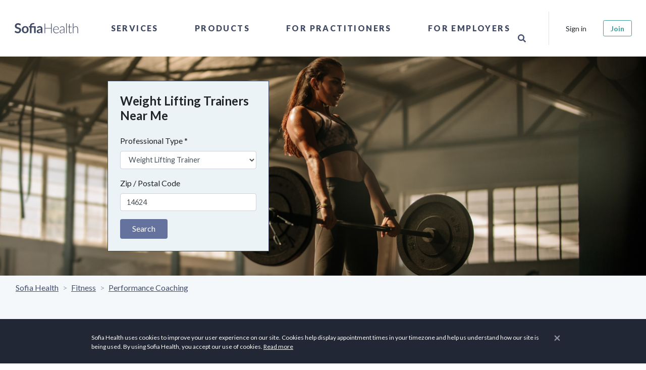

--- FILE ---
content_type: text/html; charset=utf-8
request_url: https://sofiahealth.com/states/ny/chili/weight-lifting-trainer/
body_size: 30840
content:




<!doctype html>
<html lang="en">
<head>
	<meta name="description" content="Find the top Weight Lifting Trainers. Make an appointment online instantly! Sofia helps you find Weight Lifting Trainers with availability. It’s free!">
	<title>
Top 10 Weight Lifting Trainers in Chili, NY - Sofia Health
</title>
	

	

	<script>
		if (window.location.hostname === 'localhost') {
			window['ga-disable-GTM-PM4X5MR'] = true; // disable on localhost
		}
		(function(w,d,s,l,i){w[l]=w[l]||[];w[l].push({'gtm.start':
				new Date().getTime(),event:'gtm.js'});var f=d.getElementsByTagName(s)[0],
			j=d.createElement(s),dl=l!='dataLayer'?'&l='+l:'';j.async=true;j.src=
			'https://www.googletagmanager.com/gtm.js?id='+i+dl;f.parentNode.insertBefore(j,f);
		})(window,document,'script','dataLayer','GTM-PM4X5MR');
	</script>
	<meta charset="utf-8">
	<meta http-equiv="X-UA-Compatible" content="IE=edge">
	<meta name="viewport" content="width=device-width, initial-scale=1, shrink-to-fit=no">

<meta name="author" content="Sofia Health">
<meta name="msapplication-TileColor" content="#ffffff">
<meta name="msapplication-TileImage" content="/ms-icon-144x144.png">
<meta name="theme-color" content="#414964">


<link rel="canonical" href="https://sofiahealth.com/states/ny/chili/weight-lifting-trainer/" />
<link rel="manifest" href="/static/dist/manifest.json">

<!-- Favicons-->
<link rel="apple-touch-icon" sizes="57x57" href="/static/fav/apple-icon-57x57.png">
<link rel="apple-touch-icon" sizes="60x60" href="/static/fav/apple-icon-60x60.png">
<link rel="apple-touch-icon" sizes="72x72" href="/static/fav/apple-icon-72x72.png">
<link rel="apple-touch-icon" sizes="76x76" href="/static/fav/apple-icon-76x76.png">
<link rel="apple-touch-icon" sizes="114x114" href="/static/fav/apple-icon-114x114.png">
<link rel="apple-touch-icon" sizes="120x120" href="/static/fav/apple-icon-120x120.png">
<link rel="apple-touch-icon" sizes="144x144" href="/static/fav/apple-icon-144x144.png">
<link rel="apple-touch-icon" sizes="152x152" href="/static/fav/apple-icon-152x152.png">
<link rel="apple-touch-icon" sizes="180x180" href="/static/fav/apple-icon-180x180.png">
<link rel="icon" type="image/png" sizes="192x192" href="/static/fav/android-icon-192x192.png">
<link rel="icon" type="image/png" sizes="32x32" href="/static/fav/favicon-32x32.png">
<link rel="icon" type="image/png" sizes="96x96" href="/static/fav/favicon-96x96.png">
<link rel="icon" type="image/png" sizes="16x16" href="/static/fav/favicon-16x16.png">
<link rel="icon" type="image/x-icon" href="/static/fav/favicon.ico">

<!-- GOOGLE WEB FONT -->
<link rel="preconnect" href="https://fonts.googleapis.com">
<link rel="preconnect" href="https://fonts.gstatic.com" crossorigin>
<link href="https://fonts.googleapis.com/css?family=Poppins:300,400,500,600,700,800|Lato:ital,wght@0,100;0,300;0,400;0,700;0,900;1,400;1,700|PT+Serif:ital,wght@1,400;1,700|Lora:ital,wght@1,400;1,500;1,600&display=swap" rel="stylesheet" />

<meta name="viewport" content="width=device-width,initial-scale=1">

<!-- BASE CSS -->
<link rel="stylesheet" href="/static/dist/css/app.css?v=1.1" />

<link rel="stylesheet" href="/static/css/icon_fonts/css/all_icons_min.css" />

<!-- Font Awesome -->
<link rel="stylesheet" href="https://use.fontawesome.com/releases/v5.15.4/css/all.css" />


	<!-- Open Graph -->
	
	<meta property="og:title" content="
Top 10 Weight Lifting Trainers in Chili, NY - Sofia Health
" />
	<meta property="og:description" content="Find the top Weight Lifting Trainers. Make an appointment online instantly! Sofia helps you find Weight Lifting Trainers with availability. It’s free!" />
	<meta property="og:type" content="website" />
	<meta property="og:url" content="https://sofiahealth.com/states/ny/chili/weight-lifting-trainer/" />
	<meta property="og:image" content="https://sofiahealth.com/static/og_default.webp" />

	
<style>
    .near-me-banner {
        
        background-image: url("https://sofiaimages.s3.amazonaws.com/weight_lifting_trainer_near_me.png");
        
        background-size: cover;
        background-repeat: no-repeat;
        background-color: rgba(60, 60, 60, 0.3);
    }
</style>

	<link rel="preload" href="https://cdn.jsdelivr.net/npm/swiper@11/swiper-bundle.min.css" as="style" onload="this.onload=null;this.rel='stylesheet'">
	<noscript><link rel="stylesheet" href="https://cdn.jsdelivr.net/npm/swiper@11/swiper-bundle.min.css"></noscript>
</head>


<body>
<!-- Google Tag Manager (noscript) -->
<noscript><iframe src="https://www.googletagmanager.com/ns.html?id=GTM-PM4X5MR" height="0" width="0" style="display:none;visibility:hidden"></iframe></noscript>
<!-- End Google Tag Manager (noscript) -->


		<div id="preloader" data-module="Preloader">
			<div data-loader="circle-side"></div>
		</div>

				
			



<header data-module="Header" class="header">
	<div class="container-fluid p-0">
		<nav class="navbar navbar-expand-lg">

			<a class="navbar-brand" href="/" title="Sofia Health">
				<!--<img src="/static/logo3.png">-->

				<svg version="1.1" xmlns="http://www.w3.org/2000/svg" xmlns:xlink="http://www.w3.org/1999/xlink" x="0px" y="0px" viewBox="0 0 307.8 96.1" style="enable-background:new 0 0 307.8 96.1;" xml:space="preserve">
					<g transform="translate(-294.366 -830.755)">
						<g transform="translate(294.366 830.755)">
							<path d="M49.5,35.7c-0.1,0.3-0.4,0.6-0.7,0.8c-0.3,0.2-0.6,0.3-0.9,0.2c-0.4,0-0.8-0.2-1.2-0.4 c-0.4-0.3-1-0.6-1.6-0.9c-0.7-0.4-1.4-0.7-2.1-0.9c-0.9-0.3-1.9-0.4-2.9-0.4c-0.9,0-1.8,0.1-2.6,0.4c-0.7,0.2-1.3,0.6-1.9,1 c-0.5,0.4-0.9,0.9-1.1,1.5c-0.3,0.6-0.4,1.3-0.4,2c0,0.8,0.2,1.6,0.8,2.3c0.6,0.6,1.2,1.2,2,1.6c0.9,0.5,1.9,0.8,2.9,1.1 c1.1,0.3,2.2,0.7,3.3,1.1c1.1,0.4,2.2,0.8,3.3,1.3c1,0.5,2,1.1,2.9,1.9c0.9,0.8,1.5,1.8,2,2.8c0.5,1.1,0.8,2.5,0.8,4.1 c0,1.7-0.3,3.3-0.9,4.9c-0.6,1.5-1.5,2.9-2.6,4c-1.2,1.2-2.6,2.1-4.2,2.7c-1.8,0.7-3.8,1-5.7,1c-1.2,0-2.4-0.1-3.6-0.4 c-1.2-0.2-2.3-0.6-3.4-1c-1.1-0.4-2.1-1-3.1-1.6c-0.9-0.6-1.8-1.3-2.6-2.1l2.1-3.5c0.2-0.3,0.4-0.5,0.7-0.6 c0.3-0.2,0.6-0.3,0.9-0.3c0.5,0,1,0.2,1.4,0.5c0.5,0.4,1.1,0.8,1.8,1.2c0.8,0.5,1.6,0.9,2.5,1.2c1.1,0.4,2.3,0.6,3.4,0.5 c2.1,0,3.6-0.5,4.8-1.5c1.1-1,1.7-2.4,1.7-4.2c0-0.9-0.2-1.8-0.8-2.5c-0.6-0.7-1.2-1.2-2-1.6c-0.9-0.5-1.9-0.8-2.9-1.1 c-1.1-0.3-2.2-0.6-3.3-1c-1.1-0.4-2.2-0.8-3.3-1.3c-1.1-0.5-2-1.1-2.9-2c-0.9-0.9-1.6-1.9-2-3c-0.5-1.2-0.8-2.7-0.8-4.5 c0-2.9,1.2-5.7,3.3-7.7c1.2-1.1,2.5-1.9,4-2.5c1.7-0.6,3.5-1,5.4-0.9c2.2,0,4.3,0.3,6.3,1.1c1.8,0.7,3.5,1.7,4.9,3L49.5,35.7z"/>
							<path d="M68.8,39.5c1.9,0,3.8,0.3,5.6,1c1.6,0.6,3.1,1.6,4.3,2.8c1.2,1.3,2.1,2.8,2.7,4.4c1.3,3.8,1.3,7.9,0,11.7 c-0.6,1.7-1.5,3.2-2.7,4.5c-1.2,1.2-2.7,2.2-4.3,2.8c-3.6,1.3-7.6,1.3-11.2,0c-1.6-0.6-3.1-1.6-4.3-2.8c-1.2-1.3-2.2-2.8-2.8-4.5 c-1.3-3.8-1.3-7.9,0-11.7c0.6-1.7,1.5-3.2,2.8-4.4c1.2-1.2,2.7-2.2,4.3-2.8C65,39.8,66.9,39.5,68.8,39.5z M68.8,62.7 c2.3,0,4-0.8,5.1-2.3c1.1-1.5,1.6-3.8,1.6-6.7c0-3-0.5-5.2-1.6-6.8c-1.1-1.6-2.8-2.3-5.1-2.3c-2.3,0-4,0.8-5.1,2.3 c-1.1,1.6-1.7,3.8-1.7,6.8c0,2.9,0.6,5.2,1.7,6.7C64.8,61.9,66.5,62.7,68.8,62.7z"/>
							<path d="M87.6,67.4V44.9l-2.4-0.4c-0.5-0.1-0.9-0.2-1.2-0.5c-0.3-0.3-0.5-0.7-0.5-1.1v-2.7h4.1v-0.9 c0-1.6,0.3-3.2,0.8-4.7c0.5-1.4,1.4-2.7,2.5-3.7c1.2-1.1,2.7-2,4.3-2.5c1.7-0.6,3.7-0.9,6.1-0.9c0.8,0,1.5,0,2.3,0.1 c0.7,0.1,1.4,0.2,2,0.4l-0.2,3.4c0,0.4-0.3,0.7-0.7,0.7c-0.5,0.1-1,0.1-1.5,0.1c-1.5,0-2.9,0.1-4.3,0.5c-1,0.2-2,0.7-2.8,1.3 c-0.7,0.6-1.3,1.4-1.6,2.2c-0.3,1-0.5,2.1-0.5,3.1v0.7h17v27.2h-6.6V44.9H94.2v22.5H87.6z"/>
							<path d="M137.9,67.4h-3c-0.5,0-1-0.1-1.5-0.3c-0.4-0.2-0.6-0.6-0.8-1.1l-0.6-2c-0.6,0.6-1.3,1.1-2,1.6 c-0.7,0.5-1.3,0.9-2.1,1.2c-0.7,0.3-1.5,0.6-2.3,0.7c-0.9,0.2-1.8,0.2-2.7,0.2c-1.1,0-2.2-0.1-3.2-0.5c-0.9-0.3-1.8-0.8-2.5-1.4 c-0.7-0.6-1.3-1.4-1.6-2.3c-0.4-1-0.6-2.1-0.6-3.2c0-1.1,0.3-2.1,0.8-3.1c0.5-1,1.4-1.9,2.7-2.7c1.3-0.8,3-1.5,5.1-2 c2.1-0.5,4.7-0.8,7.8-0.8v-1.6c0-1.9-0.4-3.2-1.2-4.1c-0.8-0.9-1.9-1.3-3.4-1.3c-0.9,0-1.8,0.1-2.7,0.4c-0.6,0.2-1.3,0.5-1.9,0.8 c-0.5,0.3-1,0.6-1.5,0.8c-0.4,0.3-1,0.4-1.5,0.4c-0.4,0-0.8-0.1-1.1-0.3c-0.3-0.2-0.6-0.5-0.8-0.9l-1.2-2.1 c3.2-2.9,7-4.3,11.4-4.3c1.5,0,2.9,0.2,4.3,0.8c1.2,0.5,2.3,1.2,3.2,2.2c0.9,1,1.6,2.1,2,3.4c0.5,1.4,0.7,2.8,0.7,4.3L137.9,67.4z M125.1,63.3c0.6,0,1.3-0.1,1.9-0.2c0.6-0.1,1.1-0.3,1.6-0.6c0.5-0.3,1-0.6,1.5-0.9c0.5-0.4,1-0.8,1.4-1.3v-4.6 c-1.6,0-3.2,0.1-4.8,0.4c-1.1,0.2-2.1,0.5-3.1,0.9c-0.7,0.3-1.2,0.7-1.7,1.3c-0.3,0.5-0.5,1.1-0.5,1.6c0,1.2,0.3,2,1,2.5 C123.1,63,124,63.3,125.1,63.3L125.1,63.3z"/>
						</g>
						<g transform="translate(804.332 834.719)">
							<path d="M-334.6,63.4h-2.8V45.3h-23.7v18.1h-2.8V25.6h2.8v17.7h23.7V25.6h2.8V63.4z"/>
							<path d="M-316.8,36.4c1.4,0,2.8,0.2,4.2,0.8c1.3,0.5,2.4,1.3,3.3,2.3c1,1.1,1.7,2.3,2.2,3.7c0.6,1.6,0.8,3.3,0.8,5 c0,0.3,0,0.6-0.2,0.8c-0.1,0.2-0.3,0.2-0.5,0.2h-19.2v0.5c0,1.8,0.2,3.6,0.7,5.3c0.4,1.4,1.1,2.7,2,3.8c0.8,1,1.9,1.8,3.1,2.3 c1.3,0.5,2.7,0.8,4.1,0.8c1.2,0,2.3-0.1,3.5-0.4c0.9-0.2,1.7-0.6,2.5-1c0.6-0.3,1.1-0.6,1.6-1c0.4-0.3,0.7-0.4,0.9-0.4 c0.2,0,0.4,0.1,0.5,0.3l0.7,0.9c-0.5,0.6-1.1,1.1-1.7,1.5c-0.7,0.5-1.5,0.9-2.4,1.2c-0.9,0.3-1.8,0.6-2.8,0.8c-1,0.2-2,0.3-3,0.3 c-1.7,0-3.4-0.3-5-0.9c-1.5-0.6-2.8-1.6-3.9-2.8c-1.1-1.3-2-2.8-2.5-4.5c-0.6-1.9-0.9-4-0.9-6c0-1.8,0.3-3.6,0.8-5.3 c0.5-1.5,1.3-3,2.4-4.2c1-1.2,2.3-2.1,3.8-2.7C-320.2,36.7-318.5,36.3-316.8,36.4z M-316.7,38.3c-1.3,0-2.5,0.2-3.7,0.6 c-1.1,0.4-2,1-2.8,1.8c-0.8,0.8-1.5,1.8-1.9,2.9c-0.5,1.2-0.8,2.5-1,3.8h17.5c0-1.3-0.2-2.6-0.6-3.8c-0.4-1.1-0.9-2-1.7-2.9 c-0.7-0.8-1.6-1.4-2.6-1.8C-314.5,38.5-315.6,38.3-316.7,38.3L-316.7,38.3z"/>
							<path d="M-284.6,63.4c-0.5,0-0.9-0.3-1-0.7l-0.4-3.4c-0.7,0.7-1.4,1.3-2.2,1.9c-0.7,0.6-1.5,1-2.3,1.4 c-0.8,0.4-1.7,0.7-2.5,0.9c-1,0.2-2,0.3-3,0.3c-0.9,0-1.8-0.1-2.6-0.4c-0.8-0.3-1.6-0.7-2.3-1.2c-0.7-0.6-1.2-1.3-1.6-2.1 c-0.4-1-0.6-2-0.6-3.1c0-1.1,0.3-2.2,1-3.1c0.6-1,1.6-1.8,3-2.5c1.4-0.7,3.1-1.3,5.3-1.7c2.6-0.5,5.1-0.7,7.7-0.7v-2.8 c0-2.5-0.5-4.4-1.6-5.7c-1.1-1.3-2.6-2-4.7-2c-1.1,0-2.2,0.2-3.3,0.5c-0.8,0.3-1.6,0.7-2.3,1.2c-0.5,0.4-1,0.8-1.5,1.2 c-0.4,0.4-0.7,0.5-1,0.5c-0.3,0-0.7-0.2-0.8-0.5l-0.5-0.8c1.3-1.3,2.8-2.4,4.4-3.2c1.6-0.7,3.4-1.1,5.2-1.1c1.3,0,2.6,0.2,3.7,0.7 c1,0.4,1.9,1.1,2.7,2c0.7,0.9,1.3,2,1.6,3.1c0.4,1.3,0.6,2.7,0.5,4v17.3L-284.6,63.4z M-295.3,62c1,0,1.9-0.1,2.8-0.3 c0.8-0.2,1.6-0.5,2.4-0.9c0.7-0.4,1.4-0.9,2.1-1.4c0.6-0.6,1.3-1.1,1.9-1.8v-6.9c-2.2,0-4.4,0.2-6.5,0.6c-1.6,0.2-3.1,0.7-4.5,1.3 c-1.2,0.5-2.1,1.2-2.6,1.9c-0.6,0.7-0.9,1.6-0.8,2.5c0,0.8,0.1,1.6,0.4,2.3c0.5,1.2,1.6,2.2,2.8,2.5C-296.7,61.9-296,62-295.3,62 L-295.3,62z"/>
							<path d="M-274.4,24.5v38.9h-2.5V24.5H-274.4z"/>
							<path d="M-259.9,63.8c-1.8,0-3.2-0.5-4.2-1.5c-1-1-1.5-2.5-1.5-4.6V39.5h-3.8c-0.2,0-0.3,0-0.5-0.2 c-0.1-0.1-0.2-0.3-0.2-0.5v-1l4.5-0.3l0.6-9.5c0-0.2,0.1-0.3,0.2-0.4c0.1-0.1,0.3-0.2,0.5-0.2h1.2v10.2h8.4v1.9h-8.4v18.1 c0,0.6,0.1,1.3,0.3,1.9c0.2,0.5,0.4,0.9,0.8,1.3c0.3,0.3,0.7,0.6,1.2,0.7c0.5,0.2,1,0.2,1.4,0.2c0.6,0,1.1-0.1,1.7-0.3 c0.4-0.2,0.8-0.4,1.2-0.6c0.3-0.2,0.6-0.4,0.8-0.6c0.1-0.1,0.3-0.2,0.5-0.3c0.2,0,0.3,0.1,0.4,0.3l0.7,1.1 c-0.7,0.8-1.6,1.4-2.6,1.8C-257.7,63.6-258.8,63.8-259.9,63.8z"/>
							<path d="M-250.2,63.4V24.5h2.5v16.8c1.2-1.5,2.6-2.7,4.2-3.6c1.6-0.9,3.5-1.4,5.3-1.4c1.3,0,2.6,0.2,3.9,0.7 c1.1,0.4,2,1.1,2.8,2c0.8,0.9,1.3,2,1.7,3.2c0.4,1.4,0.6,2.8,0.6,4.2v17h-2.5v-17c0-2.5-0.6-4.5-1.7-5.9c-1.1-1.4-2.9-2.1-5.2-2.1 c-1.7,0-3.4,0.5-4.9,1.4c-1.6,1-2.9,2.2-4,3.7v20L-250.2,63.4z"/>
						</g>
					</g>
				</svg>
			</a>

			<div class="collapse navbar-collapse" id="navbar-content">
				<ul class="nav navbar-nav align-items-center h-100 mx-auto">
					
					<li class="nav-item dropdown">
						<a class="nav-link" data-toggle="dropdown" href="javascript:void(0);">Services</a>
						<div class="dropdown-menu" id="collapseServices">
							<div class="row">
								<div class="col-lg-4">
									<div class="mr-5 d-none d-lg-block">
										<h2 class="heading-2">Services</h2>
										<div class="nav-menu-description">
											

<p>Take control of your health — our network of care brings hundreds of professionals together to offer the physical, mental, emotional, and spiritual health care you deserve.</p>
										</div>
										<p>
											<a href="/service/">Browse All Service Categories</a>
										</p>
									</div>
								</div>
								<div class="col-lg-6 px-0 position-relative">
									<ul class="nav flex-column">
										
										<li class="nav-item dropdown-submenu">
											<a class="nav-link" href="javascript:void(0);" data-toggle="dropdown">
												Coaching
											</a>
											<div class="dropdown-menu">
												<h3 class="heading-3 d-none d-lg-block">Coaching</h3>
												<ul class="nav">
													
													<li class="nav-item">
														<a class="nav-link" href="/service/coaching/health-wellness-coaching/">Health &amp; Wellness</a>
													</li>
													
													<li class="nav-item">
														<a class="nav-link" href="/service/coaching/life-coach/">Life</a>
													</li>
													
													<li class="nav-item">
														<a class="nav-link" href="/service/coaching/Mindset/">Mindset</a>
													</li>
													
													<li class="nav-item">
														<a class="nav-link" href="/service/coaching/personal-coach/">Personal</a>
													</li>
													
													<li class="nav-item">
														<a class="nav-link" href="/service/coaching/relationship-coaching/">Relationship</a>
													</li>
													
													<li class="nav-item">
														<a class="nav-link" href="/service/coaching/spiritual-religious-coaching/">Spiritual &amp; Religious</a>
													</li>
													
												</ul>
												<hr class="my-3" />
												<a href="/service/coaching/">Browse Coaching Subcategories</a>
											</div>
										</li>
										
										<li class="nav-item dropdown-submenu">
											<a class="nav-link" href="javascript:void(0);" data-toggle="dropdown">
												Conception &amp; Pregnancy
											</a>
											<div class="dropdown-menu">
												<h3 class="heading-3 d-none d-lg-block">Conception &amp; Pregnancy</h3>
												<ul class="nav">
													
													<li class="nav-item">
														<a class="nav-link" href="/service/conception-and-pregnancy-classes/birthing-tools-support/">Birthing Methods &amp; Support</a>
													</li>
													
													<li class="nav-item">
														<a class="nav-link" href="/service/conception-and-pregnancy-classes/lactation-counseling/">Lactation Counseling</a>
													</li>
													
													<li class="nav-item">
														<a class="nav-link" href="/service/conception-and-pregnancy-classes/birth-classes/">Live Classes</a>
													</li>
													
													<li class="nav-item">
														<a class="nav-link" href="/service/conception-and-pregnancy-classes/postpartum-care/">Postpartum Care</a>
													</li>
													
													<li class="nav-item">
														<a class="nav-link" href="/service/conception-and-pregnancy-classes/prenatal-care/">Prenatal Care</a>
													</li>
													
													<li class="nav-item">
														<a class="nav-link" href="/service/conception-and-pregnancy-classes/ttc-trying-to-conceive/">TTC: Trying to Conceive</a>
													</li>
													
												</ul>
												<hr class="my-3" />
												<a href="/service/conception-and-pregnancy-classes/">Browse Conception &amp; Pregnancy Subcategories</a>
											</div>
										</li>
										
										<li class="nav-item dropdown-submenu">
											<a class="nav-link" href="javascript:void(0);" data-toggle="dropdown">
												Fitness
											</a>
											<div class="dropdown-menu">
												<h3 class="heading-3 d-none d-lg-block">Fitness</h3>
												<ul class="nav">
													
													<li class="nav-item">
														<a class="nav-link" href="/service/fitness/fitness-classes/">Fitness Classes</a>
													</li>
													
													<li class="nav-item">
														<a class="nav-link" href="/service/fitness/performance-coaching/">Performance Coaching</a>
													</li>
													
													<li class="nav-item">
														<a class="nav-link" href="/service/fitness/recovery/">Recovery</a>
													</li>
													
													<li class="nav-item">
														<a class="nav-link" href="/service/fitness/sports-nutrition/">Sports Nutrition</a>
													</li>
													
												</ul>
												<hr class="my-3" />
												<a href="/service/fitness/">Browse Fitness Subcategories</a>
											</div>
										</li>
										
										<li class="nav-item dropdown-submenu">
											<a class="nav-link" href="javascript:void(0);" data-toggle="dropdown">
												Hair &amp; Skin Care
											</a>
											<div class="dropdown-menu">
												<h3 class="heading-3 d-none d-lg-block">Hair &amp; Skin Care</h3>
												<ul class="nav">
													
													<li class="nav-item">
														<a class="nav-link" href="/service/beauty/body/">Body</a>
													</li>
													
													<li class="nav-item">
														<a class="nav-link" href="/service/beauty/face/">Face</a>
													</li>
													
													<li class="nav-item">
														<a class="nav-link" href="/service/beauty/hair/">Hair</a>
													</li>
													
													<li class="nav-item">
														<a class="nav-link" href="/service/beauty/skin/">Skin</a>
													</li>
													
												</ul>
												<hr class="my-3" />
												<a href="/service/beauty/">Browse Hair &amp; Skin Care Subcategories</a>
											</div>
										</li>
										
										<li class="nav-item dropdown-submenu">
											<a class="nav-link" href="javascript:void(0);" data-toggle="dropdown">
												Healing
											</a>
											<div class="dropdown-menu">
												<h3 class="heading-3 d-none d-lg-block">Healing</h3>
												<ul class="nav">
													
													<li class="nav-item">
														<a class="nav-link" href="/service/healing/acupuncture/">Acupuncture</a>
													</li>
													
													<li class="nav-item">
														<a class="nav-link" href="/service/healing/aromatherapy/">Aromatherapy</a>
													</li>
													
													<li class="nav-item">
														<a class="nav-link" href="/service/healing/astrology/">Astrology</a>
													</li>
													
													<li class="nav-item">
														<a class="nav-link" href="/service/healing/ayurveda/">Ayurveda</a>
													</li>
													
													<li class="nav-item">
														<a class="nav-link" href="/service/healing/chakra-healing/">Chakra Healing</a>
													</li>
													
													<li class="nav-item">
														<a class="nav-link" href="/service/healing/crystal-healing/">Crystal Healing</a>
													</li>
													
													<li class="nav-item">
														<a class="nav-link" href="/service/healing/energy-healing/">Energy Healing</a>
													</li>
													
													<li class="nav-item">
														<a class="nav-link" href="/service/healing/healers/">Healers</a>
													</li>
													
													<li class="nav-item">
														<a class="nav-link" href="/service/healing/herbology/">Herbology</a>
													</li>
													
													<li class="nav-item">
														<a class="nav-link" href="/service/healing/human-design/">Human Design</a>
													</li>
													
													<li class="nav-item">
														<a class="nav-link" href="/service/healing/meditation/">Meditation</a>
													</li>
													
													<li class="nav-item">
														<a class="nav-link" href="/service/healing/reiki/">Reiki</a>
													</li>
													
													<li class="nav-item">
														<a class="nav-link" href="/service/healing/sound-healing/">Sound Healing</a>
													</li>
													
												</ul>
												<hr class="my-3" />
												<a href="/service/healing/">Browse Healing Subcategories</a>
											</div>
										</li>
										
										<li class="nav-item dropdown-submenu">
											<a class="nav-link" href="javascript:void(0);" data-toggle="dropdown">
												Health
											</a>
											<div class="dropdown-menu">
												<h3 class="heading-3 d-none d-lg-block">Health</h3>
												<ul class="nav">
													
													<li class="nav-item">
														<a class="nav-link" href="/service/health/digestive-health/">Gut Health</a>
													</li>
													
													<li class="nav-item">
														<a class="nav-link" href="/service/health/heart-health/">Heart Health</a>
													</li>
													
													<li class="nav-item">
														<a class="nav-link" href="/service/health/endocrine-hormone-health-care/">Hormone Health</a>
													</li>
													
													<li class="nav-item">
														<a class="nav-link" href="/service/health/immune-system-health/">Immune Health</a>
													</li>
													
													<li class="nav-item">
														<a class="nav-link" href="/service/health/kidney-health/">Kidney Health</a>
													</li>
													
													<li class="nav-item">
														<a class="nav-link" href="/service/health/respiratory-lung-health/">Lung Health</a>
													</li>
													
													<li class="nav-item">
														<a class="nav-link" href="/service/health/reproductive-health/">Reproductive Health</a>
													</li>
													
												</ul>
												<hr class="my-3" />
												<a href="/service/health/">Browse Health Subcategories</a>
											</div>
										</li>
										
										<li class="nav-item dropdown-submenu">
											<a class="nav-link" href="javascript:void(0);" data-toggle="dropdown">
												Mental Health
											</a>
											<div class="dropdown-menu">
												<h3 class="heading-3 d-none d-lg-block">Mental Health</h3>
												<ul class="nav">
													
													<li class="nav-item">
														<a class="nav-link" href="/service/mental-wellness/anxiety/">Anxiety</a>
													</li>
													
													<li class="nav-item">
														<a class="nav-link" href="/service/mental-wellness/counseling/">Counseling</a>
													</li>
													
													<li class="nav-item">
														<a class="nav-link" href="/service/mental-wellness/depression/">Depression</a>
													</li>
													
													<li class="nav-item">
														<a class="nav-link" href="/service/mental-wellness/emotional-pain/">Emotional Pain</a>
													</li>
													
													<li class="nav-item">
														<a class="nav-link" href="/service/mental-wellness/fatigue/">Fatigue</a>
													</li>
													
													<li class="nav-item">
														<a class="nav-link" href="/service/mental-wellness/grief/">Grief</a>
													</li>
													
													<li class="nav-item">
														<a class="nav-link" href="/service/mental-wellness/live-classes/">Live Classes</a>
													</li>
													
													<li class="nav-item">
														<a class="nav-link" href="/service/mental-wellness/sleep/">Sleep Hygiene</a>
													</li>
													
													<li class="nav-item">
														<a class="nav-link" href="/service/mental-wellness/stress/">Stress</a>
													</li>
													
													<li class="nav-item">
														<a class="nav-link" href="/service/mental-wellness/weight/">Weight</a>
													</li>
													
												</ul>
												<hr class="my-3" />
												<a href="/service/mental-wellness/">Browse Mental Health Subcategories</a>
											</div>
										</li>
										
										<li class="nav-item dropdown-submenu">
											<a class="nav-link" href="javascript:void(0);" data-toggle="dropdown">
												Nutrition
											</a>
											<div class="dropdown-menu">
												<h3 class="heading-3 d-none d-lg-block">Nutrition</h3>
												<ul class="nav">
													
													<li class="nav-item">
														<a class="nav-link" href="/service/nutrition/counseling/">Counseling</a>
													</li>
													
													<li class="nav-item">
														<a class="nav-link" href="/service/nutrition/detox/">Detox</a>
													</li>
													
													<li class="nav-item">
														<a class="nav-link" href="/service/nutrition/diet-analysis/">Diet Analysis</a>
													</li>
													
													<li class="nav-item">
														<a class="nav-link" href="/service/nutrition/eating-disorder/">Disordered Eating</a>
													</li>
													
													<li class="nav-item">
														<a class="nav-link" href="/service/nutrition/food-allergies/">Food Allergies</a>
													</li>
													
													<li class="nav-item">
														<a class="nav-link" href="/service/nutrition/hormones/">Hormones</a>
													</li>
													
													<li class="nav-item">
														<a class="nav-link" href="/service/nutrition/meal-plans/">Meal Plans</a>
													</li>
													
													<li class="nav-item">
														<a class="nav-link" href="/service/nutrition/pantry-makeover/">Pantry Makeover</a>
													</li>
													
													<li class="nav-item">
														<a class="nav-link" href="/service/nutrition/personal-chef/">Personal Chef</a>
													</li>
													
													<li class="nav-item">
														<a class="nav-link" href="/service/nutrition/special-diets/">Special Diets</a>
													</li>
													
													<li class="nav-item">
														<a class="nav-link" href="/service/nutrition/testing/">Testing</a>
													</li>
													
													<li class="nav-item">
														<a class="nav-link" href="/service/nutrition/weight/">Weight Loss</a>
													</li>
													
												</ul>
												<hr class="my-3" />
												<a href="/service/nutrition/">Browse Nutrition Subcategories</a>
											</div>
										</li>
										
										<li class="nav-item dropdown-submenu">
											<a class="nav-link" href="javascript:void(0);" data-toggle="dropdown">
												Pet Health
											</a>
											<div class="dropdown-menu">
												<h3 class="heading-3 d-none d-lg-block">Pet Health</h3>
												<ul class="nav">
													
													<li class="nav-item">
														<a class="nav-link" href="/service/pet-health-care/herbs-your-pets/">Herbs for Your Pets</a>
													</li>
													
													<li class="nav-item">
														<a class="nav-link" href="/service/pet-health-care/pet-aromatherapy/">Pet Aromatherapy</a>
													</li>
													
													<li class="nav-item">
														<a class="nav-link" href="/service/pet-health-care/pet-nutrition/">Pet Nutrition</a>
													</li>
													
												</ul>
												<hr class="my-3" />
												<a href="/service/pet-health-care/">Browse Pet Health Subcategories</a>
											</div>
										</li>
										
										<li class="nav-item dropdown-submenu">
											<a class="nav-link" href="javascript:void(0);" data-toggle="dropdown">
												Teen &amp; Young Adult
											</a>
											<div class="dropdown-menu">
												<h3 class="heading-3 d-none d-lg-block">Teen &amp; Young Adult</h3>
												<ul class="nav">
													
													<li class="nav-item">
														<a class="nav-link" href="/service/teen-services/teen-counseling/">Teen Counseling</a>
													</li>
													
													<li class="nav-item">
														<a class="nav-link" href="/service/teen-services/teen-health/">Teen Health</a>
													</li>
													
													<li class="nav-item">
														<a class="nav-link" href="/service/teen-services/teen-nutrition/">Teen Nutrition</a>
													</li>
													
													<li class="nav-item">
														<a class="nav-link" href="/service/teen-services/teen-wellness/">Teen Wellness</a>
													</li>
													
												</ul>
												<hr class="my-3" />
												<a href="/service/teen-services/">Browse Teen &amp; Young Adult Subcategories</a>
											</div>
										</li>
										
										<li class="d-lg-none p-4">
											<a href="/service/">Browse All Service Categories</a>
										</li>
									</ul>
								</div>
							</div>
						</div>
					</li>
					<li class="nav-item dropdown">
						<a class="nav-link" data-toggle="dropdown" href="javascript:void(0);">Products</a>
						<div class="dropdown-menu collapse">
							<div class="row">
								<div class="col-lg-4">
									<div class="mr-5 d-none d-lg-block">
										<h2 class="heading-2">
											Products
										</h2>
										<div class="nav-menu-description">
											

<p>Discover new and unique products from doctors, pharmacists, and other professionals to support your health and wellness needs.</p>

<p>From hormone health to cardiometabolic testing, organic products for the home, and more, you can find products that allow you to take control of your health.</p>
										</div>
										<p>
											<a href="/products/categories">Browse All Product Categories</a>
										</p>
									</div>
								</div>
								<div class="col-lg-6 px-0 position-relative">
									<ul class="nav flex-column">
										
										<li class="nav-item dropdown-submenu">
											<a class="nav-link" href="#" href0="/products/home-test-kits/" data-toggle="dropdown" data-category>
												At-Home Test Kits
											</a>
											<div class="dropdown-menu" id="collapse-33">
												<h3 class="heading-3 d-none d-lg-block">
													At-Home Test Kits
												</h3>

												<ul class="nav">
													
													<li class="nav-item">
														<a class="nav-link" href="/products/home-test-kits/autoimmune-tests/">
															Autoimmune Tests
														</a>
													</li>
													
													<li class="nav-item">
														<a class="nav-link" href="/products/home-test-kits/cardiometabolic-tests/">
															Cardiometabolic Tests
														</a>
													</li>
													
													<li class="nav-item">
														<a class="nav-link" href="/products/home-test-kits/food-sensitivity-tests/">
															Food Sensitivity Tests
														</a>
													</li>
													
													<li class="nav-item">
														<a class="nav-link" href="/products/home-test-kits/genetic-test-kits/">
															Genetic Tests
														</a>
													</li>
													
													<li class="nav-item">
														<a class="nav-link" href="/products/home-test-kits/hormone-tests/">
															Hormone Tests
														</a>
													</li>
													
													<li class="nav-item">
														<a class="nav-link" href="/products/home-test-kits/mens-health/">
															Men&#x27;s Health Tests
														</a>
													</li>
													
													<li class="nav-item">
														<a class="nav-link" href="/products/home-test-kits/sex-health/">
															Sex Health
														</a>
													</li>
													
													<li class="nav-item">
														<a class="nav-link" href="/products/home-test-kits/womens-health/">
															Women&#x27;s Health Tests
														</a>
													</li>
													
												</ul>
												<hr class="my-3" />
												<a href="/products/home-test-kits/">Browse At-Home Test Kits Subcategories</a>
											</div>
										</li>
										
										<li class="nav-item dropdown-submenu">
											<a class="nav-link" href="#" href0="/products/baby-child-care-products/" data-toggle="dropdown" data-category>
												Baby &amp; Child Care
											</a>
											<div class="dropdown-menu" id="collapse-25">
												<h3 class="heading-3 d-none d-lg-block">
													Baby &amp; Child Care
												</h3>

												<ul class="nav">
													
													<li class="nav-item">
														<a class="nav-link" href="/products/baby-child-care-products/baby-care/">
															Baby &amp; Child Products
														</a>
													</li>
													
												</ul>
												<hr class="my-3" />
												<a href="/products/baby-child-care-products/">Browse Baby &amp; Child Care Subcategories</a>
											</div>
										</li>
										
										<li class="nav-item dropdown-submenu">
											<a class="nav-link" href="#" href0="/products/beauty-personal/" data-toggle="dropdown" data-category>
												Beauty &amp; Personal Care
											</a>
											<div class="dropdown-menu" id="collapse-26">
												<h3 class="heading-3 d-none d-lg-block">
													Beauty &amp; Personal Care
												</h3>

												<ul class="nav">
													
													<li class="nav-item">
														<a class="nav-link" href="/products/beauty-personal/bathing-salts/">
															Bath Salts
														</a>
													</li>
													
													<li class="nav-item">
														<a class="nav-link" href="/products/beauty-personal/cosmetics/">
															Cosmetics
														</a>
													</li>
													
													<li class="nav-item">
														<a class="nav-link" href="/products/beauty-personal/essential-oils/">
															Essential Oils
														</a>
													</li>
													
													<li class="nav-item">
														<a class="nav-link" href="/products/beauty-personal/hair-care/">
															Hair Care
														</a>
													</li>
													
													<li class="nav-item">
														<a class="nav-link" href="/products/beauty-personal/hydrosols/">
															Hydrosols
														</a>
													</li>
													
													<li class="nav-item">
														<a class="nav-link" href="/products/beauty-personal/mood-mists/">
															Mood Mists
														</a>
													</li>
													
													<li class="nav-item">
														<a class="nav-link" href="/products/beauty-personal/sexual-wellness/">
															Sexual Wellness
														</a>
													</li>
													
													<li class="nav-item">
														<a class="nav-link" href="/products/beauty-personal/skin-care-products/">
															Skin Care
														</a>
													</li>
													
													<li class="nav-item">
														<a class="nav-link" href="/products/beauty-personal/soaps/">
															Soaps
														</a>
													</li>
													
												</ul>
												<hr class="my-3" />
												<a href="/products/beauty-personal/">Browse Beauty &amp; Personal Care Subcategories</a>
											</div>
										</li>
										
										<li class="nav-item dropdown-submenu">
											<a class="nav-link" href="#" href0="/products/clothing/" data-toggle="dropdown" data-category>
												Clothing
											</a>
											<div class="dropdown-menu" id="collapse-36">
												<h3 class="heading-3 d-none d-lg-block">
													Clothing
												</h3>

												<ul class="nav">
													
													<li class="nav-item">
														<a class="nav-link" href="/products/clothing/active-workout/">
															Active &amp; Workout
														</a>
													</li>
													
													<li class="nav-item">
														<a class="nav-link" href="/products/clothing/lingerie-bras-panties-hosiery/">
															Lingerie, Bras, Panties, Hosiery
														</a>
													</li>
													
													<li class="nav-item">
														<a class="nav-link" href="/products/clothing/loungewear/">
															Loungewear
														</a>
													</li>
													
													<li class="nav-item">
														<a class="nav-link" href="/products/clothing/tops-t-shirts/">
															Tops &amp; T-Shirts
														</a>
													</li>
													
												</ul>
												<hr class="my-3" />
												<a href="/products/clothing/">Browse Clothing Subcategories</a>
											</div>
										</li>
										
										<li class="nav-item dropdown-submenu">
											<a class="nav-link" href="#" href0="/products/digital-guides-books/" data-toggle="dropdown" data-category>
												Digital Guides &amp; Books
											</a>
											<div class="dropdown-menu" id="collapse-27">
												<h3 class="heading-3 d-none d-lg-block">
													Digital Guides &amp; Books
												</h3>

												<ul class="nav">
													
													<li class="nav-item">
														<a class="nav-link" href="/products/digital-guides-books/books/">
															Books
														</a>
													</li>
													
													<li class="nav-item">
														<a class="nav-link" href="/products/digital-guides-books/digital-guides/">
															Digital Guides
														</a>
													</li>
													
													<li class="nav-item">
														<a class="nav-link" href="/products/digital-guides-books/recipes/">
															Recipes
														</a>
													</li>
													
												</ul>
												<hr class="my-3" />
												<a href="/products/digital-guides-books/">Browse Digital Guides &amp; Books Subcategories</a>
											</div>
										</li>
										
										<li class="nav-item dropdown-submenu">
											<a class="nav-link" href="#" href0="/products/ear-hearing-care/" data-toggle="dropdown" data-category>
												Ear &amp; Hearing Care
											</a>
											<div class="dropdown-menu" id="collapse-35">
												<h3 class="heading-3 d-none d-lg-block">
													Ear &amp; Hearing Care
												</h3>

												<ul class="nav">
													
													<li class="nav-item">
														<a class="nav-link" href="/products/ear-hearing-care/sound-therapy-apps/">
															Sound Therapy Apps
														</a>
													</li>
													
												</ul>
												<hr class="my-3" />
												<a href="/products/ear-hearing-care/">Browse Ear &amp; Hearing Care Subcategories</a>
											</div>
										</li>
										
										<li class="nav-item dropdown-submenu">
											<a class="nav-link" href="#" href0="/products/food-drinks/" data-toggle="dropdown" data-category>
												Food &amp; Drinks
											</a>
											<div class="dropdown-menu" id="collapse-28">
												<h3 class="heading-3 d-none d-lg-block">
													Food &amp; Drinks
												</h3>

												<ul class="nav">
													
													<li class="nav-item">
														<a class="nav-link" href="/products/food-drinks/coffee-tea/">
															Coffee &amp; Tea
														</a>
													</li>
													
													<li class="nav-item">
														<a class="nav-link" href="/products/food-drinks/herbs-spices/">
															Herbs &amp; Spices
														</a>
													</li>
													
													<li class="nav-item">
														<a class="nav-link" href="/products/food-drinks/snacks/">
															Snacks
														</a>
													</li>
													
													<li class="nav-item">
														<a class="nav-link" href="/products/food-drinks/superfoods-greens/">
															Superfoods &amp; Greens
														</a>
													</li>
													
												</ul>
												<hr class="my-3" />
												<a href="/products/food-drinks/">Browse Food &amp; Drinks Subcategories</a>
											</div>
										</li>
										
										<li class="nav-item dropdown-submenu">
											<a class="nav-link" href="#" href0="/products/health-goals/" data-toggle="dropdown" data-category>
												Health Goals
											</a>
											<div class="dropdown-menu" id="collapse-30">
												<h3 class="heading-3 d-none d-lg-block">
													Health Goals
												</h3>

												<ul class="nav">
													
													<li class="nav-item">
														<a class="nav-link" href="/products/health-goals/bone-support/">
															Bone Support
														</a>
													</li>
													
													<li class="nav-item">
														<a class="nav-link" href="/products/health-goals/cleansing-detox/">
															Cleansing &amp; Detox
														</a>
													</li>
													
													<li class="nav-item">
														<a class="nav-link" href="/products/health-goals/energy-support/">
															Energy Support
														</a>
													</li>
													
													<li class="nav-item">
														<a class="nav-link" href="/products/health-goals/immune-support/">
															Immune Support
														</a>
													</li>
													
													<li class="nav-item">
														<a class="nav-link" href="/products/health-goals/mental-focus/">
															Mental Focus
														</a>
													</li>
													
													<li class="nav-item">
														<a class="nav-link" href="/products/health-goals/mood-support/">
															Mood Support
														</a>
													</li>
													
													<li class="nav-item">
														<a class="nav-link" href="/products/health-goals/vitamins/">
															Vitamins
														</a>
													</li>
													
													<li class="nav-item">
														<a class="nav-link" href="/products/health-goals/weight-management/">
															Weight Management
														</a>
													</li>
													
													<li class="nav-item">
														<a class="nav-link" href="/products/health-goals/womens-health/">
															Women&#x27;s Health
														</a>
													</li>
													
												</ul>
												<hr class="my-3" />
												<a href="/products/health-goals/">Browse Health Goals Subcategories</a>
											</div>
										</li>
										
										<li class="nav-item dropdown-submenu">
											<a class="nav-link" href="#" href0="/products/home-products/" data-toggle="dropdown" data-category>
												Home
											</a>
											<div class="dropdown-menu" id="collapse-29">
												<h3 class="heading-3 d-none d-lg-block">
													Home
												</h3>

												<ul class="nav">
													
													<li class="nav-item">
														<a class="nav-link" href="/products/home-products/candles-Home-Scents/">
															Candles &amp; Home Scents
														</a>
													</li>
													
												</ul>
												<hr class="my-3" />
												<a href="/products/home-products/">Browse Home Subcategories</a>
											</div>
										</li>
										
										<li class="nav-item dropdown-submenu">
											<a class="nav-link" href="#" href0="/products/spiritual-religious/" data-toggle="dropdown" data-category>
												Spiritual &amp; Religious
											</a>
											<div class="dropdown-menu" id="collapse-31">
												<h3 class="heading-3 d-none d-lg-block">
													Spiritual &amp; Religious
												</h3>

												<ul class="nav">
													
													<li class="nav-item">
														<a class="nav-link" href="/products/spiritual-religious/meditation-tools/">
															Meditation Tools
														</a>
													</li>
													
													<li class="nav-item">
														<a class="nav-link" href="/products/spiritual-religious/prayer-beads/">
															Prayer Beads
														</a>
													</li>
													
													<li class="nav-item">
														<a class="nav-link" href="/products/spiritual-religious/reiki-chakras/">
															Reiki &amp; Chakras
														</a>
													</li>
													
												</ul>
												<hr class="my-3" />
												<a href="/products/spiritual-religious/">Browse Spiritual &amp; Religious Subcategories</a>
											</div>
										</li>
										
										<li class="nav-item dropdown-submenu">
											<a class="nav-link" href="#" href0="/products/sports-products/" data-toggle="dropdown" data-category>
												Sports
											</a>
											<div class="dropdown-menu" id="collapse-32">
												<h3 class="heading-3 d-none d-lg-block">
													Sports
												</h3>

												<ul class="nav">
													
													<li class="nav-item">
														<a class="nav-link" href="/products/sports-products/running/">
															Running
														</a>
													</li>
													
													<li class="nav-item">
														<a class="nav-link" href="/products/sports-products/yoga/">
															Yoga
														</a>
													</li>
													
												</ul>
												<hr class="my-3" />
												<a href="/products/sports-products/">Browse Sports Subcategories</a>
											</div>
										</li>
										
										<li class="nav-item dropdown-submenu">
											<a class="nav-link" href="#" href0="/products/vitamins-supplements/" data-toggle="dropdown" data-category>
												Vitamins &amp; Supplements
											</a>
											<div class="dropdown-menu" id="collapse-34">
												<h3 class="heading-3 d-none d-lg-block">
													Vitamins &amp; Supplements
												</h3>

												<ul class="nav">
													
													<li class="nav-item">
														<a class="nav-link" href="/products/vitamins-supplements/herbal-teas-tinctures/">
															Herbal Teas &amp; Tinctures
														</a>
													</li>
													
													<li class="nav-item">
														<a class="nav-link" href="/products/vitamins-supplements/powders/">
															Powders
														</a>
													</li>
													
													<li class="nav-item">
														<a class="nav-link" href="/products/vitamins-supplements/supplements/">
															Supplements
														</a>
													</li>
													
													<li class="nav-item">
														<a class="nav-link" href="/products/vitamins-supplements/vitamins-minerals/">
															Vitamins &amp; Minerals
														</a>
													</li>
													
												</ul>
												<hr class="my-3" />
												<a href="/products/vitamins-supplements/">Browse Vitamins &amp; Supplements Subcategories</a>
											</div>
										</li>
										
										<li class="d-lg-none p-4">
											<a href="/products/categories">Browse All Product Categories</a>
										</li>
									</ul>
								</div>
							</div>
						</div>
					</li>
					

					



					

					<li class="nav-item">
						<a class="nav-link" href="https://sofia-health.com/provider/">For Practitioners</a>
					</li>

					

					<li class="nav-item">
						<a class="nav-link" href="https://employers.sofiahealth.com/" target="_blank" aria-label="Sofia for employers, opens in a new tab">For Employers</a>
					</li>

					

					<li class="d-lg-none w-75 mx-auto my-5">
						<form class="mr-4" method="get" action="/search/">
							<div class="input-group">
								<input type="search" class="form-control" placeholder="Search&hellip;" id="searchBox" name="search_term">
								<div class="input-group-prepend">
									<button type="submit" class="btn btn-sm">
										<svg xmlns="http://www.w3.org/2000/svg" width="16" height="16" viewBox="0 0 24 24">
											<path id="search-solid" d="M23.674,20.75,19,16.077a1.124,1.124,0,0,0-.8-.328h-.764a9.747,9.747,0,1,0-1.688,1.687V18.2a1.124,1.124,0,0,0,.328.8l4.674,4.673a1.121,1.121,0,0,0,1.589,0l1.327-1.326A1.13,1.13,0,0,0,23.674,20.75Zm-13.923-5a6,6,0,1,1,6-6A6,6,0,0,1,9.751,15.748Z" fill="#454f6c"/>
										</svg>
									</button>
								</div>
							</div>
						</form>
					</li>

					

					<li class="d-lg-none w-75">
						<hr />
						<div class="my-4 text-center">
							<a href="#" onclick="loginAndReturn()" class="d-block mb-5">
								<button class="btn">Sign in</button>
							</a>
							<a href="#" data-toggle="modal" data-target="#modalLoginForm3" class="d-block">
								<button class="btn btn-outline-secondary">Join</button>
							</a>
						</div>
					</li>

					

				</ul>

			</div>

			<div class="collapse navbar-collapse">
				<ul class="nav navbar-nav ml-auto align-items-lg-center">
					<li class="nav-item border-right">

						<form class="mr-1" method="get" action="/search/">
							<div class="input-group">
								<input type="search" class="form-control" placeholder="Search&hellip;" id="searchBox" name="search_term">
								<div class="input-group-prepend">
									<button type="submit" class="btn btn-sm">
										<svg xmlns="http://www.w3.org/2000/svg" width="16" height="16" viewBox="0 0 24 24">
											<path id="search-solid" d="M23.674,20.75,19,16.077a1.124,1.124,0,0,0-.8-.328h-.764a9.747,9.747,0,1,0-1.688,1.687V18.2a1.124,1.124,0,0,0,.328.8l4.674,4.673a1.121,1.121,0,0,0,1.589,0l1.327-1.326A1.13,1.13,0,0,0,23.674,20.75Zm-13.923-5a6,6,0,1,1,6-6A6,6,0,0,1,9.751,15.748Z" fill="#454f6c"/>
										</svg>
									</button>
									<!--<input type="submit" class="btn btn-primary btn-sm" value="Search">-->
								</div>
							</div>
						</form>

					</li>


					

					<li class="nav-item text-nowrap">
						<a href="#" onclick="loginAndReturn()">
							<button class="btn btn-sm">Sign in</button>
						</a>
					</li>
					<li class="nav-item">
						<a href="#" data-toggle="modal" data-target="#modalLoginForm3">
							<button class="btn btn-sm btn-outline-secondary">Join</button>
						</a>
					</li>

					

				</ul>
			</div>

			<button class="navbar-toggler collapsed" type="button" data-toggle="collapse" data-target="#navbar-content" aria-controls="navbar-content" aria-expanded="false" aria-label="Toggle navigation">
				<span></span>
				<span></span>
				<span></span>
			</button>

		</nav>
		<!-- start Provider Subnav-->
		
		<!-- end Provider Subnav-->

		<!-- start cms subnav -->
		

		<!-- end cms subnav -->
	</div>
</header>
		
		

		<main>

			

			<div class="">
				<div class="container">
					<nav aria-label="breadcrumb" class="row">
						
						
						
					</nav>
				</div>
			</div>

			

			<!--start body block-->
			


			
<div class="container-fluid mb-3">
    <div class="row near-me-banner py-5">
        <div class="col-10 offset-1 col-md-4 col-lg-3 offset-md-2 bg-light border border-primary p-4">
            
<h1 class="heading-4 mb-4">Weight Lifting Trainers Near Me</h1>
<div class="my-3">
    
</div>
<form hx-get="/states/ny/chili/weight-lifting-trainer/" target="this">
    <input type="hidden" name="csrfmiddlewaretoken" value="FIDz35283UblghPRLPOmjlF4tgHRXtgy7gYnXlkIIDzjuaWw4eewa5JNMYLmEJ5y">
<div class="form-group">
    <label for="id_title_slug">Professional Type *</label>
    <select name="title_slug" placeholder="Search Providers Near You" class="form-control" id="id_title_slug">
  <option value="" disabled="disabled">Select a type of professional</option>

  <option value="reiki-master">Reiki Master</option>

  <option value="nutritionist">Nutritionist</option>

  <option value="aromatherapist">Aromatherapist</option>

  <option value="chakra-healer">Chakra Healer</option>

  <option value="doula">Doula</option>

  <option value="death-doula">Death Doula</option>

  <option value="naturopathic-doctor">Naturopathic Doctor</option>

  <option value="health-coach">Health Coach</option>

  <option value="dietician">Dietician</option>

  <option value="personal-trainer">Personal Trainer</option>

  <option value="yoga-instructor">Yoga Instructor</option>

  <option value="physical-therapist">Physical Therapist</option>

  <option value="psychic">Psychic</option>

  <option value="counselor">Counselor</option>

  <option value="marriage-counselor">Marriage Counselor</option>

  <option value="life-coach">Life Coach</option>

  <option value="personal-life-coach">Personal Life Coach</option>

  <option value="christian-life-coach">Christian Life Coach</option>

  <option value="teen-life-coach">Teen Life Coach</option>

  <option value="spiritual-life-coach">Spiritual Life Coach</option>

  <option value="holistic-life-coach">Holistic Life Coach</option>

  <option value="wellness-coach">Wellness Coach</option>

  <option value="yoga-therapist">Yoga Therapist</option>

  <option value="child-therapist">Child Therapist</option>

  <option value="relationship-counselor">Relationship Counselor</option>

  <option value="marriage-and-family-therapist">Marriage and Family Therapist</option>

  <option value="mental-health-counselor">Mental Health Counselor</option>

  <option value="spiritual-counselor">Spiritual Counselor</option>

  <option value="child-psychologist">Child Psychologist</option>

  <option value="christian-marriage-counselor">Christian Marriage Counselor</option>

  <option value="family-counselor">Family Counselor</option>

  <option value="premarital-counselor">Premarital Counselor</option>

  <option value="psychiatrist">Psychiatrist</option>

  <option value="tarot-reader">Tarot Reader</option>

  <option value="astrologer">Astrologer</option>

  <option value="palm-reader">Palm Reader</option>

  <option value="energy-healer">Energy Healer</option>

  <option value="human-design-reader">Human Design Reader</option>

  <option value="sports-nutritionist">Sports Nutritionist</option>

  <option value="ayurvedic-practitioner">Ayurvedic Practitioner</option>

  <option value="shaman">Shaman</option>

  <option value="personal-chef">Personal Chef</option>

  <option value="functional-medicine-practitioner">Functional Medicine Practitioner</option>

  <option value="functional-medicine-doctor">Functional Medicine Doctor</option>

  <option value="fertility-specialist">Fertility Specialist</option>

  <option value="sound-healer">Sound Healer</option>

  <option value="holistic-health-coach">Holistic Health Coach</option>

  <option value="postpartum-doula">Postpartum Doula</option>

  <option value="senior-fitness-trainer">Senior Fitness Trainer</option>

  <option value="holistic-nutritionist">Holistic Nutritionist</option>

  <option value="nutrition-consultant">Nutrition Consultant</option>

  <option value="nutritional-therapy-practitioner">Nutritional Therapy Practitioner</option>

  <option value="nutrition-coach">Nutrition Coach</option>

  <option value="nutritional-therapist">Nutritional Therapist</option>

  <option value="therapist">Therapist</option>

  <option value="physician">Physician</option>

  <option value="psychologist">Psychologist</option>

  <option value="chiropractor">Chiropractor</option>

  <option value="social-worker">Social Worker</option>

  <option value="anxiety-therapist">Anxiety Therapist</option>

  <option value="health-and-wellness-coach">Health and Wellness Coach</option>

  <option value="personal-coach">Personal Coach</option>

  <option value="family-coach">Family Coach</option>

  <option value="relationship-coach">Relationship Coach</option>

  <option value="midwife">Midwife</option>

  <option value="lactation-consultant">Lactation Consultant</option>

  <option value="herbalist">Herbalist</option>

  <option value="reiki">Reiki</option>

  <option value="healer">Healer</option>

  <option value="intuitive-healer">Intuitive Healer</option>

  <option value="reflexologist">Reflexologist</option>

  <option value="palmist">Palmist</option>

  <option value="meditation-teacher">Meditation Teacher</option>

  <option value="chef">Chef</option>

  <option value="tai-chi-instructor">Tai Chi Instructor</option>

  <option value="qigong-instructor">Qigong Instructor</option>

  <option value="fitness-coach">Fitness Coach</option>

  <option value="crossfit-trainer">CrossFit Trainer</option>

  <option value="weight-lifting-trainer" selected>Weight Lifting Trainer</option>

  <option value="private-personal-trainer">Private Personal Trainer</option>

  <option value="in-home-personal-trainer">In Home Personal Trainer</option>

  <option value="bodybuilding-trainer">Bodybuilding Trainer</option>

  <option value="personal-trainer-for-women">Personal Trainer for Women</option>

  <option value="fitness-instructor">Fitness Instructor</option>

  <option value="private-yoga-instructor">Private Yoga Instructor</option>

  <option value="gym-trainer">Gym Trainer</option>

  <option value="massage-therapist">Massage Therapist</option>

  <option value="traveling-massage-therapist">Traveling Massage Therapist</option>

  <option value="male-massage-therapist">Male Massage Therapist</option>

  <option value="registered-massage-therapist">Registered Massage Therapist</option>

  <option value="sports-massage-therapist">Sports Massage Therapist</option>

  <option value="lymphatic-massage-therapist">Lymphatic Massage Therapist</option>

  <option value="lymphedema-massage-therapist">Lymphedema Massage Therapist</option>

  <option value="infant-massage-therapist">Infant Massage Therapist</option>

  <option value="independent-massage-therapist">Independent Massage Therapist</option>

  <option value="makeup-artist">Makeup Artist</option>

  <option value="hair-and-makeup-artist">Hair and Makeup Artist</option>

  <option value="freelance-makeup-artist">Freelance Makeup Artist</option>

  <option value="hairstylist">Hairstylist</option>

  <option value="bridal-hair-stylist">Bridal Hair Stylist</option>

  <option value="mobile-hair-stylist">Mobile Hair Stylist</option>

  <option value="virtual-energy-healer">Virtual Energy Healer</option>

  <option value="fortune-teller">Fortune Teller</option>

  <option value="trigger-point-therapist">Trigger Point Therapist</option>

  <option value="career-coach">Career Coach</option>

  <option value="business-coach">Business Coach</option>

  <option value="speaking-coach">Speaking Coach</option>

  <option value="meditation">Meditation</option>

  <option value="meditation-studio">Meditation Studio</option>

  <option value="breathwork">Breathwork</option>

  <option value="essential-oils">Essential Oil</option>

  <option value="facial">Facial</option>

  <option value="holistic-health">Holistic Health</option>

  <option value="mental-health">Mental Health</option>

  <option value="hypnosis">Hypnosis</option>

  <option value="quit-smoking-hypnosis">Quit Smoking Hypnosis</option>

  <option value="weight-loss-hypnosis">Weight Loss Hypnosis</option>

  <option value="reflexology">Reflexology</option>

  <option value="pilates">Pilates</option>

  <option value="holistic-medicine">Holistic Medicine</option>

  <option value="vinyasa-yoga">Vinyasa Yoga</option>

  <option value="prenatal-yoga">Prenatal Yoga</option>

  <option value="hatha-yoga">Hatha Yoga</option>

  <option value="hot-yoga">Hot Yoga</option>

  <option value="bikram-yoga">Bikram Yoga</option>

  <option value="aerial-yoga">Aerial Yoga</option>

  <option value="raja-yoga">Raja Yoga</option>

  <option value="beginners-yoga">Beginners Yoga</option>

  <option value="yoga-classes">Yoga Class</option>

  <option value="sweat-yoga">Sweat Yoga</option>

  <option value="ashtanga-yoga">Ashtanga Yoga</option>

  <option value="postnatal-yoga">Postnatal Yoga</option>

  <option value="ashtanga-flow">Ashtanga Flow</option>

  <option value="heat-yoga">Heat Yoga</option>

  <option value="hot-power-yoga">Hot Power Yoga</option>

  <option value="bikram-hatha-yoga">Bikram Hatha Yoga</option>

  <option value="antenatal-yoga">Antenatal Yoga</option>

  <option value="maternity-yoga-class">Maternity Yoga Class</option>

  <option value="haute-yoga">Haute Yoga</option>

  <option value="sauna-yoga-class">Sauna Yoga Class</option>

  <option value="counseling">Counseling</option>

  <option value="couples-counseling">Couples Counseling</option>

  <option value="christian-counseling">Christian Counseling</option>

  <option value="grief-counseling">Grief Counseling</option>

  <option value="substance-abuse-counseling">Substance Abuse Counseling</option>

  <option value="christian-family-counseling">Christian Family Counseling</option>

  <option value="nutrition-counseling">Nutrition Counseling</option>

  <option value="christian-premarital-counseling">Christian Premarital Counseling</option>

  <option value="career-counseling">Career Counseling</option>

  <option value="behavioral-health-counseling">Behavioral Health Counseling</option>

  <option value="social-anxiety-therapy">Social Anxiety Therapy</option>

  <option value="cognitive-behavior-therapy">Cognitive Behavior Therapy</option>

  <option value="emdr-therapy">EMDR Therapy</option>

  <option value="grief-coach">Grief Coach</option>

  <option value="manifestation-coach">Manifestation Coach</option>

  <option value="psychotherapy">Psychotherapy</option>

  <option value="regression-hypnotherapy">Regression Hypnotherapy</option>

  <option value="myofascial-release-therapy">Myofascial Release Therapy</option>

  <option value="craniosacral-therapy">Craniosacral Therapy</option>

  <option value="sleep-therapy">Sleep Therapy</option>

  <option value="mental-therapy">Mental Therapy</option>

  <option value="sound-therapy">Sound Therapy</option>

  <option value="neuromuscular-therapy">Neuromuscular Therapy</option>

  <option value="music-therapy">Music Therapy</option>

  <option value="couples-therapy">Couples Therapy</option>

  <option value="physical-therapy">Physical Therapy</option>

  <option value="sports-physical-therapy">Sports Physical Therapy</option>

  <option value="emotional-freedom-technique-eft">Emotional Freedom Technique (EFT)</option>

  <option value="tarot-card-reading">Tarot Card Reading</option>

  <option value="spiritual-cleansing">Spiritual Cleansing</option>

  <option value="acupuncture">Acupuncture</option>

  <option value="weight-loss-coach">Weight Loss Coach</option>

  <option value="alternative-health-doctor">Alternative Health Doctor</option>

  <option value="natural-medicine-doctor">Natural Medicine Doctor</option>

  <option value="naturopathic-medicine">Naturopathic Medicine</option>

  <option value="mental-wellness">Mental Wellness</option>

  <option value="holistic-nutrition">Holistic Nutrition</option>

  <option value="prenatal-fitness-class">Prenatal Fitness Class</option>

  <option value="massage">Massage</option>

  <option value="massage-spa">Massage Spa</option>

  <option value="medical-massage">Medical Massage</option>

  <option value="chair-massage">Chair Massage</option>

  <option value="thai-massage">Thai Massage</option>

  <option value="ashiatsu-massage">Ashiatsu Massage</option>

  <option value="deep-tissue-massage">Deep Tissue Massage</option>

  <option value="therapeutic-massage">Therapeutic Massage</option>

  <option value="couples-massage">Couples Massage</option>

  <option value="pregnancy-massage">Pregnancy Massage</option>

  <option value="lomi-lomi">Lomi Lomi</option>

  <option value="chakra-balancing-massage">Chakra Balancing Massage</option>

  <option value="shiatsu-massaging">Shiatsu Massaging</option>

  <option value="holistic-massage">Holistic Massage</option>

  <option value="mobile-massage">Mobile Massage</option>

  <option value="aromatherapy-massage">Aromatherapy Massage</option>

  <option value="hot-stone-massage">Hot Stone Massage</option>

  <option value="bamboo-massage">Bamboo Massage</option>

  <option value="therapeutic-bodywork">Therapeutic Bodywork</option>

  <option value="muscle-therapy">Muscle Therapy</option>

  <option value="acupressure">Acupressure</option>

  <option value="foot-massage">Foot Massage</option>

  <option value="home-massage">Home Massage</option>

  <option value="kickboxing">Kickboxing</option>

  <option value="brazilian-jiu-jitsu">Brazilian Jiu Jitsu</option>

  <option value="kung-fu">Kung Fu</option>

  <option value="qigong">Qigong</option>

  <option value="martial-arts-training">Martial Arts Training</option>

  <option value="muay-thai-training">Muay Thai Training</option>

  <option value="aikido-training">Aikido Training</option>

  <option value="mixed-martial-arts">Mixed Martial Arts</option>

  <option value="taekwondo-class">Taekwondo Class</option>

  <option value="tai-chi">Tai Chi</option>

  <option value="eyelash-application">Eyelash Application</option>

  <option value="makeup-service">Makeup Service</option>

  <option value="permanent-makeup">Permanent Makeup</option>

  <option value="meal-prep">Meal Prep</option>

  <option value="private-cooking-class">Private Cooking Class</option>

  <option value="healthy-cooking-class">Healthy Cooking Class</option>

  <option value="beginner-cooking-class">Beginner Cooking Class</option>

  <option value="kids-cooking-class">Kids Cooking Class</option>

  <option value="athletic-training">Athletic Training</option>

  <option value="trx-training">TRX Training</option>

  <option value="running-training">Running Training</option>

  <option value="speed-training">Speed Training</option>

  <option value="boxing-training">Boxing Training</option>

  <option value="high-intensity-interval-training-hiit">High Intensity Interval Training (HIIT)</option>

  <option value="strength-training-for-women">Strength Training for Women</option>

  <option value="resistance-training">Resistance Training</option>

  <option value="couples-personal-training">Couples Personal Training</option>

  <option value="fitness-class">Fitness Class</option>

  <option value="plyometrics">Plyometrics</option>

  <option value="obesity-care">Obesity Care</option>

  <option value="pet-care">Pet Care</option>

  <option value="back-massage">Back Massage</option>

  <option value="rolfing">Rolfing</option>

  <option value="carpal-tunnel">Carpal Tunnel</option>

  <option value="colon-hydrotherapy">Colon Hydrotherapy</option>

  <option value="leg-massage">Leg Massage</option>

  <option value="applied-kinesiology">Applied Kinesiology</option>

  <option value="keto-specialist">Keto Specialist</option>

  <option value="food-allergist">Food Allergist</option>

  <option value="cranial-massage">Cranial Massage</option>

  <option value="vegan-dietician">Vegan Dietician</option>

  <option value="pediatric-nutritionist">Pediatric Nutritionist</option>

  <option value="functional-nutritionist">Functional Nutritionist</option>

  <option value="anger-management-class">Anger Management Class</option>

  <option value="private-massage-therapist">Private Massage Therapist</option>

  <option value="occupational-therapist">Occupational Therapist</option>

  <option value="stress-counseling">Stress Counseling</option>

  <option value="self-esteem-coach">Self Esteem Coach</option>

  <option value="grief-recovery-specialist">Grief Recovery Specialist</option>

  <option value="nlp-practitioner">NLP Practitioner</option>

  <option value="chaplain">Chaplain</option>

  <option value="spiritual-mentor">Spiritual Mentor</option>

  <option value="fertility-coach">Fertility Coach</option>

  <option value="mindset-coach">Mindset Coach</option>

  <option value="iridologist">Iridologist</option>

  <option value="womens-health">Women&#x27;s Health</option>

  <option value="anxiety-coach">Anxiety Coach</option>

  <option value="trauma-class">Trauma Class</option>

  <option value="hypnotherapy">Hypnotherapy</option>

  <option value="integrative-health">Integrative Health</option>

  <option value="relaxation-technique">Relaxation Technique</option>

  <option value="goal-setting">Goal Setting</option>

  <option value="visualization-technique">Visualization Technique</option>

  <option value="mindfulness-class">Mindfulness Class</option>

  <option value="liver-support">Liver Support</option>

  <option value="autoimmune-specialist">Autoimmune Specialist</option>

  <option value="infertility-specialist">Infertility Specialist</option>

  <option value="pcos-specialist">PCOS Specialist</option>

  <option value="stress-coach">Stress Coach</option>

  <option value="gas-and-bloating-specialist">Gas and Bloating Specialist</option>

  <option value="chronic-fatigue-specialist">Chronic Fatigue Specialist</option>

  <option value="sleep-coach">Sleep Coach</option>

  <option value="acne-specialist">Acne Specialist</option>

  <option value="menopause-specialist">Menopause Specialist</option>

  <option value="fatigue-specialist">Fatigue Specialist</option>

  <option value="hashimoto-disease">Hashimoto Disease</option>

  <option value="thyroid-specialist">Thyroid Specialist</option>

  <option value="lyme-disease-specialist">Lyme Disease Specialist</option>

  <option value="inflammation-specialist">Inflammation Specialist</option>

  <option value="pms-specialist">PMS Specialist</option>

  <option value="gut-health-specialist">Gut Health Specialist</option>

  <option value="hormone-specialist">Hormone Specialist</option>

  <option value="adrenal-gland-specialist">Adrenal Gland Specialist</option>

  <option value="epstein-barr-specialist">Epstein Barr Specialist</option>

  <option value="energy-coach">Energy Coach</option>

  <option value="brain-fog-specialist">Brain Fog Specialist</option>

  <option value="adhd-specialist">ADHD Specialist</option>

  <option value="joint-pain-specialist">Joint Pain Specialist</option>

  <option value="gout-specialist">Gout Specialist</option>

  <option value="detox-specialist">Detox Specialist</option>

  <option value="teen-nutrition-coach">Teen Nutrition Coach</option>

  <option value="paleo-diet-coach">Paleo Diet Coach</option>

  <option value="plant-based-diet-coach">Plant Based Diet Coach</option>

  <option value="holistic-doctor">Holistic Doctor</option>

  <option value="anemia-specialist">Anemia Specialist</option>

  <option value="endometriosis-specialist">Endometriosis Specialist</option>

  <option value="lgbtq-therapist">LGBTQ Therapist</option>

  <option value="depression-therapist">Depression Therapist</option>

  <option value="skin-health-specialist">Skin Health Specialist</option>

  <option value="esthetician">Esthetician</option>

  <option value="gyrotonic-instructor">Gyrotonic Instructor</option>

  <option value="fodmap-specialist">FODMAP Specialist</option>

  <option value="resilience-coach">Resilience Coach</option>

  <option value="liver-cleanse-specialist">Liver Cleanse Specialist</option>

  <option value="hypnobirthing-classes">Hypnobirthing Class</option>

  <option value="athlete-nutrition-plan">Athlete Nutrition Plan</option>

  <option value="digestive-health-specialist">Digestive Health Specialist</option>

  <option value="corporate-retreat-activity">Corporate Retreat Activity</option>

  <option value="motivational-speaker">Motivational Speaker</option>

  <option value="pelvic-floor-therapy">Pelvic Floor Therapy</option>

  <option value="somatic-experiencing-therapy">Somatic Experiencing Therapy</option>

  <option value="epigenetic-test">Epigenetic Test</option>

  <option value="parenting-coach">Parenting Coach</option>

  <option value="neurofeedback">Neurofeedback</option>

  <option value="yoga-nidra">Yoga Nidra</option>

  <option value="trauma-informed-yoga">Trauma Informed Yoga</option>

  <option value="insomnia">Insomnia</option>

  <option value="sleep-doctor">Sleep Doctor</option>

  <option value="multiple-sclerosis-specialist">Multiple Sclerosis Specialist</option>

  <option value="ibs-specialist">IBS Specialist</option>

  <option value="weight-loss-program">Weight Loss Program</option>

  <option value="rheumatoid-arthritis-doctor">Rheumatoid Arthritis Doctor</option>

  <option value="holistic-therapist">Holistic Therapist</option>

  <option value="chinese-medicine">Chinese Medicine</option>

  <option value="nurse">Nurse</option>

  <option value="fibromyalgia-specialist">Fibromyalgia Specialist</option>

  <option value="lupus-specialist">Lupus Specialist</option>

  <option value="osteoporosis-specialist">Osteoporosis Specialist</option>

  <option value="nutrition-therapy">Nutrition Therapy</option>

  <option value="mindful-eating">Mindful Eating</option>

  <option value="eating-disorder-treatment">Eating Disorder Treatment</option>

  <option value="food-allergy-doctor">Food Allergy Doctor</option>

  <option value="food-sensitivity-testing">Food Sensitivity Testing</option>

  <option value="chronic-pain-specialist">Chronic Pain Specialist</option>

  <option value="gluten-free">Gluten Free</option>

  <option value="celiac-disease-specialist">Celiac Disease Specialist</option>

  <option value="medical-nutrition-therapy">Medical Nutrition Therapy</option>

  <option value="diabetes-specialist">Diabetes Specialist</option>

  <option value="digestive-issues">Digestive Issues</option>

  <option value="osteoarthritis-specialist">Osteoarthritis Specialist</option>

  <option value="colitis-specialist">Colitis Specialist</option>

  <option value="crohns-specialist">Crohn&#x27;s Specialist</option>

  <option value="cholesterol-specialist">Cholesterol Specialist</option>

  <option value="cancer-specialist">Cancer Specialist</option>

  <option value="blood-pressure-specialist">Blood Pressure Specialist</option>

  <option value="heart-health-specialist">Heart Health Specialist</option>

  <option value="renal-specialist">Renal Specialist</option>

  <option value="autoimmune-disease-doctor">Autoimmune Disease Doctor</option>

  <option value="meal-plans">Meal Plans</option>

  <option value="keto-diet-coach">Keto Diet Coach</option>

  <option value="vegan-diet">Vegan Diet</option>

  <option value="vegetarian-diet">Vegetarian Diet</option>

  <option value="intuitive-eating-dietitian">Intuitive Eating Dietitian</option>

  <option value="pregnancy-nutrition">Pregnancy Nutrition</option>

  <option value="postpartum-nutrition">Postpartum Nutrition</option>

  <option value="behavior-modification-therapy">Behavior Modification Therapy</option>

  <option value="stress-management-class">Stress Management Class</option>

  <option value="constipation-doctor">Constipation Doctor</option>

  <option value="integration-coach">Integration Coach</option>

  <option value="wellness-counseling">Wellness Counseling</option>

  <option value="headache-specialist">Headache Specialist</option>

  <option value="weight-management-doctor">Weight Management Doctor</option>

  <option value="pain-management">Pain Management</option>

  <option value="depression-counseling">Depression Counseling</option>

  <option value="anxiety-treatment">Anxiety Treatment</option>

  <option value="supplement-store">Supplement Store</option>

  <option value="irregular-periods">Irregular Periods</option>

  <option value="post-birth-control-syndrome">Post Birth Control Syndrome</option>

  <option value="grocery-store-tour">Grocery Store Tour</option>

  <option value="womens-health-specialist">Women&#x27;s Health Specialist</option>

  <option value="certified-holistic-health-practitioner">Certified Holistic Health Practitioner</option>

  <option value="certified-medical-astrologist">Certified Medical Astrologist</option>

  <option value="certified-crystal-healer">Certified Crystal Healer</option>

  <option value="hypnotherapist">Hypnotherapist</option>

  <option value="neuroplasticity-coach">Neuroplasticity Coach</option>

  <option value="gut-health">Gut Health</option>

  <option value="hiv-disease-intervention-specialist">HIV Disease Intervention Specialist</option>

  <option value="narcissistic-abuse-treatment-clinician">Narcissistic Abuse Treatment Clinician</option>

  <option value="trauma-informed-coach">Trauma Informed Coach</option>

  <option value="bereavement-support">Bereavement Support</option>

  <option value="frozen-shoulder">Frozen Shoulder</option>

  <option value="cooking-lessons">Cooking Lessons</option>

  <option value="pantry-detox">Pantry Detox</option>

  <option value="plant-medicine">Plant Medicine</option>

  <option value="sex-therapist">Sex Therapist</option>

  <option value="intimacy-coach">Intimacy Coach</option>

  <option value="impotence-specialist">Impotence Specialist</option>

  <option value="organic-food">Organic Food</option>

  <option value="muscle-building">Muscle Building</option>

  <option value="weight-training">Weight Training</option>

  <option value="herbal-tea">Herbal Tea</option>

  <option value="calisthenics-workout">Calisthenics Workout</option>

  <option value="protein-powder">Protein Powder</option>

  <option value="low-fat-diet">Low Fat Diet</option>

  <option value="alkaline-diet">Alkaline Diet</option>

  <option value="anti-inflammatory-diet">Anti Inflammatory Diet</option>

  <option value="mens-health">Mens Health</option>

  <option value="endurance-training">Endurance Training</option>

  <option value="metabolic-specialist">Metabolic Specialist</option>

  <option value="migraine-specialist">Migraine Specialist</option>

  <option value="back-pain-specialist">Back Pain Specialist</option>

  <option value="shoulder-pain-specialist">Shoulder Pain Specialist</option>

  <option value="hip-pain-specialist">Hip Pain Specialist</option>

  <option value="knee-pain-doctor">Knee Pain Doctor</option>

  <option value="nerve-pain-specialist">Nerve Pain Specialist</option>

  <option value="pelvic-pain-specialist">Pelvic Pain Specialist</option>

  <option value="back-and-spine-specialist">Back and Spine Specialist</option>

  <option value="sciatica-pain-relief">Sciatica Pain Relief</option>

  <option value="neck-pain-treatment">Neck Pain Treatment</option>

  <option value="whiplash-treatment">Whiplash Treatment</option>

  <option value="herniated-disc-specialist">Herniated Disc Specialist</option>

  <option value="sports-injury-doctor">Sports Injury Doctor</option>

  <option value="arthritis-doctor">Arthritis Doctor</option>

  <option value="scoliosis-doctor">Scoliosis Doctor</option>

  <option value="carpal-tunnel-doctor">Carpal Tunnel Doctor</option>

  <option value="pinched-nerve-specialist">Pinched Nerve Specialist</option>

  <option value="tmj-specialist">TMJ Specialist</option>

  <option value="vertigo-doctor">Vertigo Doctor</option>

  <option value="glp-1-support">GLP-1 Support</option>

  <option value="ozempic-support">Ozempic Support</option>

  <option value="dynamic-embodiment-coach">Dynamic Embodiment Coach</option>

  <option value="nurse-practitioner">Nurse Practitioner</option>

  <option value="trauma-informed-therapist">Trauma-Informed Therapist</option>

  <option value="barre-class">Barre Class</option>

  <option value="swim-coach">Swim Coach</option>

  <option value="silver-sneakers">Silver Sneakers</option>

  <option value="metabolic-health-specialist">Metabolic Health Specialist</option>

  <option value="irest-yoga-nidra">iRest Yoga Nidra</option>

</select>
    
</div>
<div class="form-group">
    <label for="id_zipcode">Zip / Postal Code</label>
    <input type="text" name="zipcode" value="14624" placeholder="Enter Zip / Postal Code" class="form-control" id="id_zipcode">
    
</div>
<button class="btn btn-primary" type="submit">Search</button>
</form>

        </div>
    </div>
    

<ol class="breadcrumb">
    <li class="breadcrumb-item">
        <a href="/home/">Sofia Health</a>
    </li>
    <li class="breadcrumb-item active">
        <a href="/service/fitness/">Fitness</a>
    </li>
    <li class="breadcrumb-item active" aria-current="page">
        <a href="/service/fitness/performance-coaching/">Performance Coaching</a>
    </li>
</ol>

<div class="row pt-5">
    <div class="col-lg-8 offset-lg-2 col-md-10 offset-md-1 col-sm-10 col-12">

        
        


<div itemscope itemtype="https://schema.org/LocalBusiness" style="display: none;">
    <span itemprop="openingHours" content="Tu 10:30-23:15 11:30-12:15 12:30-13:15 , Th 09:00-09:45 10:00-10:45 , Fr 11:00-11:45 10:00-10:45 09:00-21:45 12:00-12:45 13:00-13:45 , "></span>
    
    <span itemprop="address" itemscope itemtype="https://schema.org/PostalAddress">
        <span itemprop="addressLocality">ACTON</span>
        <span itemprop="addressRegion">MA</span>
    </span>
    
    <span itemprop="keywords">MS Athletic Training, Personal Trainer, Health Coach</span>
    <span itemprop="keywords"></span>
    <span itemprop="url" content="/shop/june-melia/"></span>
    <span itemprop="name" content="June&nbsp;Melia"></span>
</div>
<div class="mb-4" itemscope itemtype="https://schema.org/Person">
    <div class="row">
        <div class="col-lg-2 col-md-3 col-sm-4 col-4">
            
            <img class="lazy rounded-circle mb-3" data-src="https://sofiaimages.s3.amazonaws.com/Screen_Shot_2021-05-20_at_3.43.16_PM.png.100x100_q85_crop.webp" alt="June Melia">
            
        </div>
        <div class="col-lg-8 col-md-6 col-sm-8 col-8">
            <span class="d-lg-flex flex-row flex-wrap justify-content-between mb-0">
                <p class="m-0">
                    <a href="/shop/june-melia/" class="lead font-weight-bold" itemprop="name" content="June&nbsp;Melia">
                        June Melia
                    </a>
                </p>
                
            </span>
            <div itemprop="hasOccupation" itemscope itemtype="https://schema.org/Occupation">
                
                <span class="font-italic" itemprop="occupationalCategory">MS Athletic Training, Personal Trainer, Health Coach</span>
                
            </div>
            
            <span class="badge badge-primary">Offers virtual services</span>
            
            <p class="m-0 mb-3" itemprop="knowsLanguage">English</p>
        </div>
        <div class="col-lg-2 col-md-3 col-sm-4 col-4 d-md-flex justify-content-end">
            
<a href="#" class="nav-link chat-link p-0" id="newmessage" data-toggle="modal" data-target="#modalLoginOrRegisterForm">
    <svg style="width:24px;height:24px" viewBox="0 0 24 24">
        <path d="M12,3C6.5,3 2,6.58 2,11C2.05,13.15 3.06,15.17 4.75,16.5C4.75,17.1 4.33,18.67 2,21C4.37,20.89 6.64,20 8.47,18.5C9.61,18.83 10.81,19 12,19C17.5,19 22,15.42 22,11C22,6.58 17.5,3 12,3M12,17C7.58,17 4,14.31 4,11C4,7.69 7.58,5 12,5C16.42,5 20,7.69 20,11C20,14.31 16.42,17 12,17Z" />
    </svg>
    
    Message
    
</a>
 
        </div>
        <div class="col-lg-2 col-md-3 col-sm-8 col-8">
            <a 
                class="nav-link pt-0 pl-md-2 pl-0" 
                href="/shop/june-melia/" 
                title="View profile for June Melia"
            >
                View Profile
            </a>
        </div>
        <div class="col-lg-8 col-md-9 col-sm-12 col-12">
            <p class="m-0" itemprop="knowsAbout">Certified Personal Trainer and Health Coach with a degree in Athletic Training and more than 20 years of experience helping her clients get healthier and reach their goals!</p>
        </div>
        <div class="col-lg-2 col-sm-12 col-12 d-lg-flex justify-content-end align-items-end">   
            <a 
                class="btn btn-primary mt-lg-0 mt-4" 
                href="/shop/june-melia/" 
                title="Book Now with June Melia"
            >
                Book Now
            </a>         
        </div>
    </div>
</div>
<hr aria-label="hidden">
        
        


<div itemscope itemtype="https://schema.org/LocalBusiness" style="display: none;">
    <span itemprop="openingHours" content="Mo 06:00-07:15 , Tu 16:30-18:30 06:00-09:00 , We 06:00-07:15 , Th 07:00-09:00 16:00-17:30 , Fr 06:00-07:15 , "></span>
    
    <span itemprop="address" itemscope itemtype="https://schema.org/PostalAddress">
        <span itemprop="addressLocality">Green Bay</span>
        <span itemprop="addressRegion">WI</span>
    </span>
    
    <span itemprop="keywords">Tai Chi, Qigong, Personal Fitness Trainer for Active Agers</span>
    <span itemprop="keywords"></span>
    <span itemprop="url" content="/shop/heidi-gillis/"></span>
    <span itemprop="name" content="Heidi&nbsp;Gillis"></span>
</div>
<div class="mb-4" itemscope itemtype="https://schema.org/Person">
    <div class="row">
        <div class="col-lg-2 col-md-3 col-sm-4 col-4">
            
            <img class="lazy rounded-circle mb-3" data-src="https://sofiaimages.s3.amazonaws.com/IMG_0892_wQE2vua.jpeg.100x100_q85_crop.webp" alt="Heidi Gillis">
            
        </div>
        <div class="col-lg-8 col-md-6 col-sm-8 col-8">
            <span class="d-lg-flex flex-row flex-wrap justify-content-between mb-0">
                <p class="m-0">
                    <a href="/shop/heidi-gillis/" class="lead font-weight-bold" itemprop="name" content="Heidi&nbsp;Gillis">
                        Heidi Gillis
                    </a>
                </p>
                
            </span>
            <div itemprop="hasOccupation" itemscope itemtype="https://schema.org/Occupation">
                
                <span class="font-italic" itemprop="occupationalCategory">Tai Chi, Qigong, Personal Fitness Trainer for Active Agers</span>
                
            </div>
            
            <span class="badge badge-primary">Offers virtual services</span>
            
            <p class="m-0 mb-3" itemprop="knowsLanguage">English</p>
        </div>
        <div class="col-lg-2 col-md-3 col-sm-4 col-4 d-md-flex justify-content-end">
            
<a href="#" class="nav-link chat-link p-0" id="newmessage" data-toggle="modal" data-target="#modalLoginOrRegisterForm">
    <svg style="width:24px;height:24px" viewBox="0 0 24 24">
        <path d="M12,3C6.5,3 2,6.58 2,11C2.05,13.15 3.06,15.17 4.75,16.5C4.75,17.1 4.33,18.67 2,21C4.37,20.89 6.64,20 8.47,18.5C9.61,18.83 10.81,19 12,19C17.5,19 22,15.42 22,11C22,6.58 17.5,3 12,3M12,17C7.58,17 4,14.31 4,11C4,7.69 7.58,5 12,5C16.42,5 20,7.69 20,11C20,14.31 16.42,17 12,17Z" />
    </svg>
    
    Message
    
</a>
 
        </div>
        <div class="col-lg-2 col-md-3 col-sm-8 col-8">
            <a 
                class="nav-link pt-0 pl-md-2 pl-0" 
                href="/shop/heidi-gillis/" 
                title="View profile for Heidi Gillis"
            >
                View Profile
            </a>
        </div>
        <div class="col-lg-8 col-md-9 col-sm-12 col-12">
            <p class="m-0" itemprop="knowsAbout">Heidi L Gillis is certified as a Personal Fitness Trainer (W.I.T.S.)  &amp; Licensed Physical Therapist Assistant. With specializations as Older Adult/Senior Fitness Specialist, Lifestyle Fitness Coach, level 1 Qigong F.I.T. and TaiChi F.I.T. , TCH Board Certified Tai Chi for Rehabilitation Instructor,…</p>
        </div>
        <div class="col-lg-2 col-sm-12 col-12 d-lg-flex justify-content-end align-items-end">   
            <a 
                class="btn btn-primary mt-lg-0 mt-4" 
                href="/shop/heidi-gillis/" 
                title="Book Now with Heidi Gillis"
            >
                Book Now
            </a>         
        </div>
    </div>
</div>
<hr aria-label="hidden">
        
        


<div itemscope itemtype="https://schema.org/LocalBusiness" style="display: none;">
    <span itemprop="openingHours" content="Mo 13:00-15:00 , Tu 12:00-14:30 , Th 11:00-14:30 , "></span>
    
    <span itemprop="address" itemscope itemtype="https://schema.org/PostalAddress">
        <span itemprop="addressLocality">Franklin</span>
        <span itemprop="addressRegion">TN</span>
    </span>
    
    <span itemprop="keywords">National Board-Certified Health and Wellness Coach,Certified Functional Health Coach</span>
    <span itemprop="keywords">Health Coach,Personal Trainer,Life Coach,Personal Life Coach,Holistic Life Coach,Wellness Coach,Sports Nutritionist,Holistic Health Coach,Senior Fitness Trainer,Nutrition Coach,Anxiety Therapist,Health and Wellness Coach,Personal Coach,Fitness Coach,CrossFit Trainer,Weight Lifting Trainer,Private Personal Trainer,In Home Personal Trainer,Bodybuilding Trainer,Personal Trainer for Women,Fitness Instructor,Gym Trainer,Speaking Coach,Holistic Health,Mental Health,Grief Counseling,Nutrition Counseling,Behavioral Health Counseling,Social Anxiety Therapy,Grief Coach,Manifestation Coach,Sleep Therapy,Mental Therapy,Weight Loss Coach,Alternative Health Doctor,Mental Wellness,Holistic Nutrition,Prenatal Fitness Class,Athletic Training,TRX Training,Running Training,Speed Training,Boxing Training,High Intensity Interval Training (HIIT),Strength Training for Women,Resistance Training,Couples Personal Training,Fitness Class,Plyometrics,Obesity Care,Keto Specialist,Vegan Dietician,Functional Nutritionist,Stress Counseling,Self Esteem Coach,Grief Recovery Specialist,Fertility Coach,Iridologist,Women&#x27;s Health,Anxiety Coach,Integrative Health,Relaxation Technique,Goal Setting,Visualization Technique,Infertility Specialist,PCOS Specialist,Stress Coach,Gas and Bloating Specialist,Chronic Fatigue Specialist,Sleep Coach,Acne Specialist,Menopause Specialist,Fatigue Specialist,Hashimoto Disease,Thyroid Specialist,Inflammation Specialist,PMS Specialist,Gut Health Specialist,Hormone Specialist,Adrenal Gland Specialist,Epstein Barr Specialist,Energy Coach,Brain Fog Specialist,ADHD Specialist,Joint Pain Specialist,Detox Specialist,Teen Nutrition Coach,Paleo Diet Coach,Plant Based Diet Coach,Depression Therapist,Skin Health Specialist,FODMAP Specialist,Resilience Coach,Liver Cleanse Specialist,Athlete Nutrition Plan,Digestive Health Specialist,Corporate Retreat Activity,Motivational Speaker,Parenting Coach,Insomnia,Sleep Doctor,Multiple Sclerosis Specialist,IBS Specialist,Weight Loss Program,Rheumatoid Arthritis Doctor</span>
    <span itemprop="url" content="/shop/heather-wolcott/"></span>
    <span itemprop="name" content="Heather&nbsp;Wolcott"></span>
</div>
<div class="mb-4" itemscope itemtype="https://schema.org/Person">
    <div class="row">
        <div class="col-lg-2 col-md-3 col-sm-4 col-4">
            
            <img class="lazy rounded-circle mb-3" data-src="https://sofiaimages.s3.amazonaws.com/heather_profile.png.100x100_q85_crop.webp" alt="Heather Wolcott">
            
        </div>
        <div class="col-lg-8 col-md-6 col-sm-8 col-8">
            <span class="d-lg-flex flex-row flex-wrap justify-content-between mb-0">
                <p class="m-0">
                    <a href="/shop/heather-wolcott/" class="lead font-weight-bold" itemprop="name" content="Heather&nbsp;Wolcott">
                        Heather Wolcott
                    </a>
                </p>
                
            </span>
            <div itemprop="hasOccupation" itemscope itemtype="https://schema.org/Occupation">
                
                <span class="font-italic" itemprop="occupationalCategory">National Board-Certified Health and Wellness Coach</span>
                
                <span class="font-italic" itemprop="occupationalCategory">Certified Functional Health Coach</span>
                
            </div>
            
            <span class="badge badge-primary">Offers virtual services</span>
            
            <p class="m-0 mb-3" itemprop="knowsLanguage">English</p>
        </div>
        <div class="col-lg-2 col-md-3 col-sm-4 col-4 d-md-flex justify-content-end">
            
<a href="#" class="nav-link chat-link p-0" id="newmessage" data-toggle="modal" data-target="#modalLoginOrRegisterForm">
    <svg style="width:24px;height:24px" viewBox="0 0 24 24">
        <path d="M12,3C6.5,3 2,6.58 2,11C2.05,13.15 3.06,15.17 4.75,16.5C4.75,17.1 4.33,18.67 2,21C4.37,20.89 6.64,20 8.47,18.5C9.61,18.83 10.81,19 12,19C17.5,19 22,15.42 22,11C22,6.58 17.5,3 12,3M12,17C7.58,17 4,14.31 4,11C4,7.69 7.58,5 12,5C16.42,5 20,7.69 20,11C20,14.31 16.42,17 12,17Z" />
    </svg>
    
    Message
    
</a>
 
        </div>
        <div class="col-lg-2 col-md-3 col-sm-8 col-8">
            <a 
                class="nav-link pt-0 pl-md-2 pl-0" 
                href="/shop/heather-wolcott/" 
                title="View profile for Heather Wolcott"
            >
                View Profile
            </a>
        </div>
        <div class="col-lg-8 col-md-9 col-sm-12 col-12">
            <p class="m-0" itemprop="knowsAbout">Welcome!! I&#x27;ve always been passionate about helping others and engaging them in the process of evolving and growing into who they want to be and to have the health and life they desire. 

I&#x27;ve worked one-on-one with clients for over 20yrs in the field of Holistic Nutrition, and now also in Functi…</p>
        </div>
        <div class="col-lg-2 col-sm-12 col-12 d-lg-flex justify-content-end align-items-end">   
            <a 
                class="btn btn-primary mt-lg-0 mt-4" 
                href="/shop/heather-wolcott/" 
                title="Book Now with Heather Wolcott"
            >
                Book Now
            </a>         
        </div>
    </div>
</div>
<hr aria-label="hidden">
        
        


<div itemscope itemtype="https://schema.org/LocalBusiness" style="display: none;">
    <span itemprop="openingHours" content="Th 12:00-15:00 , Fr 10:00-15:00 , "></span>
    
    <span itemprop="address" itemscope itemtype="https://schema.org/PostalAddress">
        <span itemprop="addressLocality">Tucson</span>
        <span itemprop="addressRegion">AZ</span>
    </span>
    
    <span itemprop="keywords">Counselor,Meditation Teacher,Coach</span>
    <span itemprop="keywords">Personal Trainer,Yoga Instructor,Counselor,Marriage Counselor,Life Coach,Personal Life Coach,Holistic Life Coach,Wellness Coach,Yoga Therapist,Child Therapist,Relationship Counselor,Marriage and Family Therapist,Mental Health Counselor,Spiritual Counselor,Christian Marriage Counselor,Family Counselor,Premarital Counselor,Ayurvedic Practitioner,Senior Fitness Trainer,Therapist,Psychologist,Anxiety Therapist,Personal Coach,Family Coach,Relationship Coach,Meditation Teacher,Fitness Coach,CrossFit Trainer,Weight Lifting Trainer,Private Personal Trainer,In Home Personal Trainer,Bodybuilding Trainer,Personal Trainer for Women,Fitness Instructor,Private Yoga Instructor,Gym Trainer,Meditation,Meditation Studio,Breathwork,Holistic Health,Mental Health,Pilates,Vinyasa Yoga,Prenatal Yoga,Hatha Yoga,Bikram Yoga,Raja Yoga,Beginners Yoga,Yoga Class,Sweat Yoga,Ashtanga Yoga,Ashtanga Flow,Bikram Hatha Yoga,Antenatal Yoga,Maternity Yoga Class,Sauna Yoga Class,Counseling,Couples Counseling,Grief Counseling,Substance Abuse Counseling,Christian Family Counseling,Christian Premarital Counseling,Behavioral Health Counseling,Social Anxiety Therapy,Cognitive Behavior Therapy,EMDR Therapy,Grief Coach,Manifestation Coach,Psychotherapy,Sleep Therapy,Mental Therapy,Couples Therapy,Weight Loss Coach,Alternative Health Doctor,Mental Wellness,Athletic Training,TRX Training,High Intensity Interval Training (HIIT),Strength Training for Women,Resistance Training,Couples Personal Training,Fitness Class,Plyometrics,Obesity Care,Anger Management Class,Stress Counseling,Self Esteem Coach,Grief Recovery Specialist,Mindset Coach,Women&#x27;s Health,Anxiety Coach,Trauma Class,Relaxation Technique,Mindfulness Class,Stress Coach,Depression Therapist,Resilience Coach,Trauma Informed Yoga,Weight Loss Program,Barre Class</span>
    <span itemprop="url" content="/shop/debra-andersen/"></span>
    <span itemprop="name" content="Debra&nbsp;Andersen"></span>
</div>
<div class="mb-4" itemscope itemtype="https://schema.org/Person">
    <div class="row">
        <div class="col-lg-2 col-md-3 col-sm-4 col-4">
            
            <img class="lazy rounded-circle mb-3" data-src="https://sofiaimages.s3.amazonaws.com/debra.png.100x100_q85_crop.webp" alt="Debra Andersen">
            
        </div>
        <div class="col-lg-8 col-md-6 col-sm-8 col-8">
            <span class="d-lg-flex flex-row flex-wrap justify-content-between mb-0">
                <p class="m-0">
                    <a href="/shop/debra-andersen/" class="lead font-weight-bold" itemprop="name" content="Debra&nbsp;Andersen">
                        Debra Andersen
                    </a>
                </p>
                
            </span>
            <div itemprop="hasOccupation" itemscope itemtype="https://schema.org/Occupation">
                
                <span class="font-italic" itemprop="occupationalCategory">Counselor</span>
                
                <span class="font-italic" itemprop="occupationalCategory">Meditation Teacher</span>
                
                <span class="font-italic" itemprop="occupationalCategory">Coach</span>
                
            </div>
            
            <p class="m-0 mb-3" itemprop="knowsLanguage">English</p>
        </div>
        <div class="col-lg-2 col-md-3 col-sm-4 col-4 d-md-flex justify-content-end">
            
<a href="#" class="nav-link chat-link p-0" id="newmessage" data-toggle="modal" data-target="#modalLoginOrRegisterForm">
    <svg style="width:24px;height:24px" viewBox="0 0 24 24">
        <path d="M12,3C6.5,3 2,6.58 2,11C2.05,13.15 3.06,15.17 4.75,16.5C4.75,17.1 4.33,18.67 2,21C4.37,20.89 6.64,20 8.47,18.5C9.61,18.83 10.81,19 12,19C17.5,19 22,15.42 22,11C22,6.58 17.5,3 12,3M12,17C7.58,17 4,14.31 4,11C4,7.69 7.58,5 12,5C16.42,5 20,7.69 20,11C20,14.31 16.42,17 12,17Z" />
    </svg>
    
    Message
    
</a>
 
        </div>
        <div class="col-lg-2 col-md-3 col-sm-8 col-8">
            <a 
                class="nav-link pt-0 pl-md-2 pl-0" 
                href="/shop/debra-andersen/" 
                title="View profile for Debra Andersen"
            >
                View Profile
            </a>
        </div>
        <div class="col-lg-8 col-md-9 col-sm-12 col-12">
            <p class="m-0" itemprop="knowsAbout">As a meditation teacher, counselor, and coach, my mission is to empower individuals to cultivate inner peace, emotional well-being, and personal growth. With a holistic approach to mental health and self-discovery, I am dedicated to guiding clients on a transformative journey towards greater self-a…</p>
        </div>
        <div class="col-lg-2 col-sm-12 col-12 d-lg-flex justify-content-end align-items-end">   
            <a 
                class="btn btn-primary mt-lg-0 mt-4" 
                href="/shop/debra-andersen/" 
                title="Book Now with Debra Andersen"
            >
                Book Now
            </a>         
        </div>
    </div>
</div>
<hr aria-label="hidden">
        
        


<div itemscope itemtype="https://schema.org/LocalBusiness" style="display: none;">
    <span itemprop="openingHours" content="Mo 07:30-08:30 06:30-07:30 05:30-06:30 08:30-09:30 09:30-10:30 10:30-11:30 11:30-12:30 12:30-13:30 13:30-14:30 , Tu 06:30-07:30 05:30-06:30 07:30-08:30 08:30-09:30 09:30-10:30 10:30-11:30 11:30-12:30 12:30-13:30 13:30-14:30 , We 06:30-07:30 07:30-08:30 08:30-09:30 09:30-10:30 10:30-11:30 11:30-12:30 12:30-13:30 13:30-14:30 05:30-06:30 , Th 10:30-11:30 13:30-14:30 12:30-13:30 11:30-12:30 09:30-10:30 08:30-09:30 07:30-08:30 06:30-07:30 05:30-06:30 , Fr 09:30-10:30 13:30-14:30 12:30-13:30 11:30-12:30 10:30-11:30 08:30-09:30 07:30-08:30 06:30-07:30 05:30-06:30 , Su 17:00-18:00 16:00-17:00 15:00-16:00 , "></span>
    
    <span itemprop="address" itemscope itemtype="https://schema.org/PostalAddress">
        <span itemprop="addressLocality">Tempe</span>
        <span itemprop="addressRegion">AZ</span>
    </span>
    
    <span itemprop="keywords">Certified Personal Trainer &amp; Health Coach</span>
    <span itemprop="keywords"></span>
    <span itemprop="url" content="/shop/ethan-etchart/"></span>
    <span itemprop="name" content="Ethan&nbsp;Etchart"></span>
</div>
<div class="mb-4" itemscope itemtype="https://schema.org/Person">
    <div class="row">
        <div class="col-lg-2 col-md-3 col-sm-4 col-4">
            
            <img class="lazy rounded-circle mb-3" data-src="https://sofiaimages.s3.amazonaws.com/eef.jpg.100x100_q85_crop.webp" alt="Ethan Etchart">
            
        </div>
        <div class="col-lg-8 col-md-6 col-sm-8 col-8">
            <span class="d-lg-flex flex-row flex-wrap justify-content-between mb-0">
                <p class="m-0">
                    <a href="/shop/ethan-etchart/" class="lead font-weight-bold" itemprop="name" content="Ethan&nbsp;Etchart">
                        Ethan Etchart
                    </a>
                </p>
                
            </span>
            <div itemprop="hasOccupation" itemscope itemtype="https://schema.org/Occupation">
                
                <span class="font-italic" itemprop="occupationalCategory">Certified Personal Trainer &amp; Health Coach</span>
                
            </div>
            
            <span class="badge badge-primary">Offers virtual services</span>
            
            <p class="m-0 mb-3" itemprop="knowsLanguage">English, Spanish</p>
        </div>
        <div class="col-lg-2 col-md-3 col-sm-4 col-4 d-md-flex justify-content-end">
            
<a href="#" class="nav-link chat-link p-0" id="newmessage" data-toggle="modal" data-target="#modalLoginOrRegisterForm">
    <svg style="width:24px;height:24px" viewBox="0 0 24 24">
        <path d="M12,3C6.5,3 2,6.58 2,11C2.05,13.15 3.06,15.17 4.75,16.5C4.75,17.1 4.33,18.67 2,21C4.37,20.89 6.64,20 8.47,18.5C9.61,18.83 10.81,19 12,19C17.5,19 22,15.42 22,11C22,6.58 17.5,3 12,3M12,17C7.58,17 4,14.31 4,11C4,7.69 7.58,5 12,5C16.42,5 20,7.69 20,11C20,14.31 16.42,17 12,17Z" />
    </svg>
    
    Message
    
</a>
 
        </div>
        <div class="col-lg-2 col-md-3 col-sm-8 col-8">
            <a 
                class="nav-link pt-0 pl-md-2 pl-0" 
                href="/shop/ethan-etchart/" 
                title="View profile for Ethan Etchart"
            >
                View Profile
            </a>
        </div>
        <div class="col-lg-8 col-md-9 col-sm-12 col-12">
            <p class="m-0" itemprop="knowsAbout">Hey everyone, I’m Ethan Etchart - an Air Force Veteran! I’m a certified health coach by Arizona State University and I’m a personal trainer! I specialize in helping men &amp; women win back their confidence and overcome depression so they can experience a more fulfilling life. 

Before I started exer…</p>
        </div>
        <div class="col-lg-2 col-sm-12 col-12 d-lg-flex justify-content-end align-items-end">   
            <a 
                class="btn btn-primary mt-lg-0 mt-4" 
                href="/shop/ethan-etchart/" 
                title="Book Now with Ethan Etchart"
            >
                Book Now
            </a>         
        </div>
    </div>
</div>
<hr aria-label="hidden">
        
        


<div itemscope itemtype="https://schema.org/LocalBusiness" style="display: none;">
    <span itemprop="openingHours" content="Tu 15:00-19:00 , We 15:00-19:00 , Th 15:00-19:00 , Fr 15:00-17:00 , "></span>
    
    <span itemprop="address" itemscope itemtype="https://schema.org/PostalAddress">
        <span itemprop="addressLocality">Westlake Village</span>
        <span itemprop="addressRegion">CA</span>
    </span>
    
    <span itemprop="keywords">Board Certified Health and Wellness Coach,Certified GGS Women&#x27;s Coach,ACE Certified Personal Trainer</span>
    <span itemprop="keywords">Health Coach,Personal Trainer,Life Coach,Wellness Coach,Holistic Health Coach,Senior Fitness Trainer,Nutrition Coach,Health and Wellness Coach,Personal Coach,Fitness Coach,CrossFit Trainer,Weight Lifting Trainer,Private Personal Trainer,In Home Personal Trainer,Bodybuilding Trainer,Personal Trainer for Women,Fitness Instructor,Gym Trainer,Mental Health,Weight Loss Hypnosis,Weight Loss Coach,Alternative Health Doctor,Mental Wellness,Athletic Training,TRX Training,Running Training,Speed Training,Boxing Training,High Intensity Interval Training (HIIT),Strength Training for Women,Resistance Training,Couples Personal Training,Fitness Class,Plyometrics,Obesity Care,Self Esteem Coach,Mindset Coach,Women&#x27;s Health,Anxiety Coach,Goal Setting,Visualization Technique,Mindfulness Class,Liver Support,Stress Coach,Resilience Coach,Athlete Nutrition Plan</span>
    <span itemprop="url" content="/shop/melissa-king/"></span>
    <span itemprop="name" content="Melissa&nbsp;King"></span>
</div>
<div class="mb-4" itemscope itemtype="https://schema.org/Person">
    <div class="row">
        <div class="col-lg-2 col-md-3 col-sm-4 col-4">
            
            <img class="lazy rounded-circle mb-3" data-src="https://sofiaimages.s3.amazonaws.com/copy.JPG.100x100_q85_crop.webp" alt="Melissa King">
            
        </div>
        <div class="col-lg-8 col-md-6 col-sm-8 col-8">
            <span class="d-lg-flex flex-row flex-wrap justify-content-between mb-0">
                <p class="m-0">
                    <a href="/shop/melissa-king/" class="lead font-weight-bold" itemprop="name" content="Melissa&nbsp;King">
                        Melissa King
                    </a>
                </p>
                
            </span>
            <div itemprop="hasOccupation" itemscope itemtype="https://schema.org/Occupation">
                
                <span class="font-italic" itemprop="occupationalCategory">Board Certified Health and Wellness Coach</span>
                
                <span class="font-italic" itemprop="occupationalCategory">Certified GGS Women&#x27;s Coach</span>
                
                <span class="font-italic" itemprop="occupationalCategory">ACE Certified Personal Trainer</span>
                
            </div>
            
            <span class="badge badge-primary">Offers virtual services</span>
            
            <p class="m-0 mb-3" itemprop="knowsLanguage">English</p>
        </div>
        <div class="col-lg-2 col-md-3 col-sm-4 col-4 d-md-flex justify-content-end">
            
<a href="#" class="nav-link chat-link p-0" id="newmessage" data-toggle="modal" data-target="#modalLoginOrRegisterForm">
    <svg style="width:24px;height:24px" viewBox="0 0 24 24">
        <path d="M12,3C6.5,3 2,6.58 2,11C2.05,13.15 3.06,15.17 4.75,16.5C4.75,17.1 4.33,18.67 2,21C4.37,20.89 6.64,20 8.47,18.5C9.61,18.83 10.81,19 12,19C17.5,19 22,15.42 22,11C22,6.58 17.5,3 12,3M12,17C7.58,17 4,14.31 4,11C4,7.69 7.58,5 12,5C16.42,5 20,7.69 20,11C20,14.31 16.42,17 12,17Z" />
    </svg>
    
    Message
    
</a>
 
        </div>
        <div class="col-lg-2 col-md-3 col-sm-8 col-8">
            <a 
                class="nav-link pt-0 pl-md-2 pl-0" 
                href="/shop/melissa-king/" 
                title="View profile for Melissa King"
            >
                View Profile
            </a>
        </div>
        <div class="col-lg-8 col-md-9 col-sm-12 col-12">
            <p class="m-0" itemprop="knowsAbout">Hi! I’m Melissa King and I’m a certified health coach and personal trainer specializing in helping women overcome their anxiety and depression so they can be more productive, have more energy, and live an abundant life. I believe that in order to create healthy lifestyle habits that are sustainable…</p>
        </div>
        <div class="col-lg-2 col-sm-12 col-12 d-lg-flex justify-content-end align-items-end">   
            <a 
                class="btn btn-primary mt-lg-0 mt-4" 
                href="/shop/melissa-king/" 
                title="Book Now with Melissa King"
            >
                Book Now
            </a>         
        </div>
    </div>
</div>
<hr aria-label="hidden">
        
        


<div itemscope itemtype="https://schema.org/LocalBusiness" style="display: none;">
    <span itemprop="openingHours" content=""></span>
    
    <span itemprop="keywords">Nutrition &amp; Fitness Coach</span>
    <span itemprop="keywords">Personal Trainer,Life Coach,Personal Life Coach,Wellness Coach,Sports Nutritionist,Holistic Health Coach,Senior Fitness Trainer,Nutrition Consultant,Nutrition Coach,Health and Wellness Coach,Personal Coach,Fitness Coach,CrossFit Trainer,Weight Lifting Trainer,Private Personal Trainer,In Home Personal Trainer,Bodybuilding Trainer,Personal Trainer for Women,Fitness Instructor,Gym Trainer,Holistic Health,Mental Health,Weight Loss Hypnosis,Nutrition Counseling,Sleep Therapy,Mental Therapy,Weight Loss Coach,Alternative Health Doctor,Mental Wellness,Holistic Nutrition,Prenatal Fitness Class,Athletic Training,TRX Training,Running Training,Speed Training,High Intensity Interval Training (HIIT),Strength Training for Women,Resistance Training,Couples Personal Training,Fitness Class,Plyometrics,Obesity Care,Self Esteem Coach,Women&#x27;s Health,Anxiety Coach,Goal Setting,Stress Coach,Paleo Diet Coach,Depression Therapist,Athlete Nutrition Plan,Corporate Retreat Activity,Motivational Speaker</span>
    <span itemprop="url" content="/shop/lisa-maximus/"></span>
    <span itemprop="name" content="Lisa&nbsp;Maximus"></span>
</div>
<div class="mb-4" itemscope itemtype="https://schema.org/Person">
    <div class="row">
        <div class="col-lg-2 col-md-3 col-sm-4 col-4">
            
            <img class="lazy rounded-circle mb-3" data-src="https://sofiaimages.s3.amazonaws.com/_ra77510-edit.JPG.100x100_q85_crop.webp" alt="Lisa Maximus">
            
        </div>
        <div class="col-lg-8 col-md-6 col-sm-8 col-8">
            <span class="d-lg-flex flex-row flex-wrap justify-content-between mb-0">
                <p class="m-0">
                    <a href="/shop/lisa-maximus/" class="lead font-weight-bold" itemprop="name" content="Lisa&nbsp;Maximus">
                        Lisa Maximus
                    </a>
                </p>
                
            </span>
            <div itemprop="hasOccupation" itemscope itemtype="https://schema.org/Occupation">
                
                <span class="font-italic" itemprop="occupationalCategory">Nutrition &amp; Fitness Coach</span>
                
            </div>
            
            <span class="badge badge-primary">Offers virtual services</span>
            
            <p class="m-0 mb-3" itemprop="knowsLanguage">English</p>
        </div>
        <div class="col-lg-2 col-md-3 col-sm-4 col-4 d-md-flex justify-content-end">
            
<a href="#" class="nav-link chat-link p-0" id="newmessage" data-toggle="modal" data-target="#modalLoginOrRegisterForm">
    <svg style="width:24px;height:24px" viewBox="0 0 24 24">
        <path d="M12,3C6.5,3 2,6.58 2,11C2.05,13.15 3.06,15.17 4.75,16.5C4.75,17.1 4.33,18.67 2,21C4.37,20.89 6.64,20 8.47,18.5C9.61,18.83 10.81,19 12,19C17.5,19 22,15.42 22,11C22,6.58 17.5,3 12,3M12,17C7.58,17 4,14.31 4,11C4,7.69 7.58,5 12,5C16.42,5 20,7.69 20,11C20,14.31 16.42,17 12,17Z" />
    </svg>
    
    Message
    
</a>
 
        </div>
        <div class="col-lg-2 col-md-3 col-sm-8 col-8">
            <a 
                class="nav-link pt-0 pl-md-2 pl-0" 
                href="/shop/lisa-maximus/" 
                title="View profile for Lisa Maximus"
            >
                View Profile
            </a>
        </div>
        <div class="col-lg-8 col-md-9 col-sm-12 col-12">
            <p class="m-0" itemprop="knowsAbout">Lisa Maximus has rapidly emerged as a premier leader in the fitness community. Her holistic, no-frills approach to training mind and body empowers life changes in her students and ensures men and women train the “right way”. She is spirited, intelligent and highly competitive and is driven by the d…</p>
        </div>
        <div class="col-lg-2 col-sm-12 col-12 d-lg-flex justify-content-end align-items-end">   
            <a 
                class="btn btn-primary mt-lg-0 mt-4" 
                href="/shop/lisa-maximus/" 
                title="Book Now with Lisa Maximus"
            >
                Book Now
            </a>         
        </div>
    </div>
</div>
<hr aria-label="hidden">
        
        


<div itemscope itemtype="https://schema.org/LocalBusiness" style="display: none;">
    <span itemprop="openingHours" content=""></span>
    
    <span itemprop="keywords">Nutrition Therapist Master/Personal Trainer/Yoga Teacher</span>
    <span itemprop="keywords"></span>
    <span itemprop="url" content="/shop/mandy-towns/"></span>
    <span itemprop="name" content="Mandy&nbsp;Towns"></span>
</div>
<div class="mb-4" itemscope itemtype="https://schema.org/Person">
    <div class="row">
        <div class="col-lg-2 col-md-3 col-sm-4 col-4">
            
            <img class="lazy rounded-circle mb-3" data-src="https://sofiaimages.s3.amazonaws.com/New_logo.png.100x100_q85_crop.webp" alt="Mandy Towns">
            
        </div>
        <div class="col-lg-8 col-md-6 col-sm-8 col-8">
            <span class="d-lg-flex flex-row flex-wrap justify-content-between mb-0">
                <p class="m-0">
                    <a href="/shop/mandy-towns/" class="lead font-weight-bold" itemprop="name" content="Mandy&nbsp;Towns">
                        Mandy Towns
                    </a>
                </p>
                
            </span>
            <div itemprop="hasOccupation" itemscope itemtype="https://schema.org/Occupation">
                
                <span class="font-italic" itemprop="occupationalCategory">Nutrition Therapist Master/Personal Trainer/Yoga Teacher</span>
                
            </div>
            
            <p class="m-0 mb-3" itemprop="knowsLanguage">English</p>
        </div>
        <div class="col-lg-2 col-md-3 col-sm-4 col-4 d-md-flex justify-content-end">
            
<a href="#" class="nav-link chat-link p-0" id="newmessage" data-toggle="modal" data-target="#modalLoginOrRegisterForm">
    <svg style="width:24px;height:24px" viewBox="0 0 24 24">
        <path d="M12,3C6.5,3 2,6.58 2,11C2.05,13.15 3.06,15.17 4.75,16.5C4.75,17.1 4.33,18.67 2,21C4.37,20.89 6.64,20 8.47,18.5C9.61,18.83 10.81,19 12,19C17.5,19 22,15.42 22,11C22,6.58 17.5,3 12,3M12,17C7.58,17 4,14.31 4,11C4,7.69 7.58,5 12,5C16.42,5 20,7.69 20,11C20,14.31 16.42,17 12,17Z" />
    </svg>
    
    Message
    
</a>
 
        </div>
        <div class="col-lg-2 col-md-3 col-sm-8 col-8">
            <a 
                class="nav-link pt-0 pl-md-2 pl-0" 
                href="/shop/mandy-towns/" 
                title="View profile for Mandy Towns"
            >
                View Profile
            </a>
        </div>
        <div class="col-lg-8 col-md-9 col-sm-12 col-12">
            <p class="m-0" itemprop="knowsAbout">Coming Soon</p>
        </div>
        <div class="col-lg-2 col-sm-12 col-12 d-lg-flex justify-content-end align-items-end">   
            <a 
                class="btn btn-primary mt-lg-0 mt-4" 
                href="/shop/mandy-towns/" 
                title="Book Now with Mandy Towns"
            >
                Book Now
            </a>         
        </div>
    </div>
</div>
<hr aria-label="hidden">
        
        


<div itemscope itemtype="https://schema.org/LocalBusiness" style="display: none;">
    <span itemprop="openingHours" content="Mo 15:15-16:45 19:30-21:30 , We 19:30-21:30 15:15-16:45 10:30-12:45 , Fr 10:30-12:45 15:15-16:45 , Sa 13:15-15:30 , Su 14:00-15:00 , "></span>
    
    <span itemprop="address" itemscope itemtype="https://schema.org/PostalAddress">
        <span itemprop="addressLocality">Boston</span>
        <span itemprop="addressRegion">MA</span>
    </span>
    
    <span itemprop="keywords">Certified Integrative Nutrition Health Coach | Certified Personal Trainer | Integrative Mental Health Coach | Feng Shui Consultant</span>
    <span itemprop="keywords"></span>
    <span itemprop="url" content="/shop/katie-bonarrigo/"></span>
    <span itemprop="name" content="Katie&nbsp;Bonarrigo"></span>
</div>
<div class="mb-4" itemscope itemtype="https://schema.org/Person">
    <div class="row">
        <div class="col-lg-2 col-md-3 col-sm-4 col-4">
            
            <img class="lazy rounded-circle mb-3" data-src="https://sofiaimages.s3.amazonaws.com/Katie_Bonarrigo_pp.png.100x100_q85_crop.webp" alt="Katie Bonarrigo">
            
        </div>
        <div class="col-lg-8 col-md-6 col-sm-8 col-8">
            <span class="d-lg-flex flex-row flex-wrap justify-content-between mb-0">
                <p class="m-0">
                    <a href="/shop/katie-bonarrigo/" class="lead font-weight-bold" itemprop="name" content="Katie&nbsp;Bonarrigo">
                        Katie Bonarrigo
                    </a>
                </p>
                
            </span>
            <div itemprop="hasOccupation" itemscope itemtype="https://schema.org/Occupation">
                
                <span class="font-italic" itemprop="occupationalCategory">Certified Integrative Nutrition Health Coach | Certified Personal Trainer | Integrative Mental Health Coach | Feng Shui Consultant</span>
                
            </div>
            
            <span class="badge badge-primary">Offers virtual services</span>
            
            <p class="m-0 mb-3" itemprop="knowsLanguage">English</p>
        </div>
        <div class="col-lg-2 col-md-3 col-sm-4 col-4 d-md-flex justify-content-end">
            
<a href="#" class="nav-link chat-link p-0" id="newmessage" data-toggle="modal" data-target="#modalLoginOrRegisterForm">
    <svg style="width:24px;height:24px" viewBox="0 0 24 24">
        <path d="M12,3C6.5,3 2,6.58 2,11C2.05,13.15 3.06,15.17 4.75,16.5C4.75,17.1 4.33,18.67 2,21C4.37,20.89 6.64,20 8.47,18.5C9.61,18.83 10.81,19 12,19C17.5,19 22,15.42 22,11C22,6.58 17.5,3 12,3M12,17C7.58,17 4,14.31 4,11C4,7.69 7.58,5 12,5C16.42,5 20,7.69 20,11C20,14.31 16.42,17 12,17Z" />
    </svg>
    
    Message
    
</a>
 
        </div>
        <div class="col-lg-2 col-md-3 col-sm-8 col-8">
            <a 
                class="nav-link pt-0 pl-md-2 pl-0" 
                href="/shop/katie-bonarrigo/" 
                title="View profile for Katie Bonarrigo"
            >
                View Profile
            </a>
        </div>
        <div class="col-lg-8 col-md-9 col-sm-12 col-12">
            <p class="m-0" itemprop="knowsAbout">I’m Katie, Integrative Nutrition Health Coach and Founder of Shift Wellness Collective.

I enrolled at the Institute for Integrative Nutrition after many years of dealing with my own health issues. For the longest time I viewed being “healthy” as intimidating and unattainable. As a result, my day…</p>
        </div>
        <div class="col-lg-2 col-sm-12 col-12 d-lg-flex justify-content-end align-items-end">   
            <a 
                class="btn btn-primary mt-lg-0 mt-4" 
                href="/shop/katie-bonarrigo/" 
                title="Book Now with Katie Bonarrigo"
            >
                Book Now
            </a>         
        </div>
    </div>
</div>
<hr aria-label="hidden">
        

        <nav aria-label="Page Naviagation">
            <ul class="pagination justify-content-center">
                

                
                    
                        <li class="page-item active">
                            <span class="page-link">1</span>
                        </li>
                    
                

                
            </ul>
        </nav>

        
    

<p dir="ltr">Frequently asked questions</p>

<p dir="ltr"> </p>

<h2 dir="ltr">How can I make a same-day appointment with a Weight Lifting Trainer in Chili?</h2>

<p dir="ltr">Same day appointments are available with many Weight Lifting Trainers. For the most part, clients who use <a href="https://sofiahealth.com/">Sofia</a> to search for a Weight Lifting Trainer in Chili can schedule an appointment and see the Weight Lifting Trainer within 24 hours. You can search for real-time availability of Weight Lifting Trainers in Chili and make an appointment online today.</p>

<p dir="ltr"> </p>

<hr>
<h2 dir="ltr">How can I book an appointment online with a Weight Lifting Trainer in Chili?</h2>

<p dir="ltr"><a href="https://sofiahealth.com/">Sofia</a> is a free online service that helps clients find Weight Lifting Trainers in Chili and book appointments instantly. You can search for Chili Weight Lifting Trainers by symptom, health goal or visit reason. You can explore Weight Lifting Trainer services, book a virtual appointment, join group classes or schedule an initial consultation. </p>

<p dir="ltr"> </p>

<hr>
<h2 dir="ltr">How can I find a top-rated Weight Lifting Trainer in Chili?</h2>

<p dir="ltr">You can use <a href="https://sofiahealth.com/service/">Sofia</a> to find Weight Lifting Trainers in Chili who are highly rated. View each Weight Lifting Trainers education, license and certification credentials. Watch their video introductions and book a virtual consultation see if they are a good fit for you.  </p>

<p dir="ltr"> </p>

<hr>
<h2 dir="ltr">How can I schedule a virtual visit with a Weight Lifting Trainer in Chili?</h2>

<p dir="ltr">Almost all Weight Lifting Trainers in Chili on <a href="https://sofiahealth.com/service/">Sofia</a> have virtual visits available. Every Weight Lifting Trainer can be scheduled online for either in-person or virtual appointments. When you book your session, choose in person or online.  </p>

<p dir="ltr"> </p>

<hr>
<h2 dir="ltr">How can I find a Chili Weight Lifting Trainer who sees clients after hours?</h2>

<p dir="ltr">On <a href="https://sofiahealth.com/">Sofia</a>, you can search specifically for Chili Weight Lifting Trainers with availability after normal business hours.</p>

<p dir="ltr"> </p>

<hr>
<h2 dir="ltr">How can I find same day appointments near me for Weight Lifting Trainers in Chili?</h2>

<p dir="ltr">Sofia lets you see real-time availability for Weight Lifting Trainers in Chili. Many Weight Lifting Trainers offer same day appointments.  </p>

<p dir="ltr"> </p>

<hr>
<h2 dir="ltr">How can I find a Weight Lifting Trainer in Chili who sees clients during the weekend?</h2>

<p dir="ltr">Sofia let's you see real-time availability for Weight Lifting Trainers in Chili. Many Weight Lifting Trainers offer appointments on Saturdays and Sundays.</p>

<p dir="ltr"> </p>

<hr>
<h2 dir="ltr">How can I find group classes near me from Weight Lifting Trainers in Chili?</h2>

<p dir="ltr">Sofia lets you search for live group classes from the leading Weight Lifting Trainers. You can sign up for individual virtual group classes from Weight Lifting Trainers today or you can purchase a membership to <a href="https://prime.sofiahealth.com/">Sofia Prime</a> for access to unlimited monthly classes.</p>

<p dir="ltr"> </p>

<hr>
<h2 dir="ltr">How can I search for Weight Lifting Trainer products in Chili?</h2>

<p dir="ltr"><a href="https://sofiahealth.com/products/categories">Sofia</a> lets you shop for Weight Lifting Trainers <a href="https://sofiahealth.com/products/categories">products</a>. You can shop health and wellness products from the <a href="https://sofiahealth.com/products/categories">Sofia Marketplace</a> or go to your favorite Weight Lifting Trainers page directly. </p>

<p dir="ltr"> </p>

<hr>
<h2 dir="ltr">How can I find live classes near me with Weight Lifting Trainers in Chili?</h2>

<p dir="ltr">Sofia lets you take live classes from leading Weight Lifting Trainers. You can sign up for virtual group classes from Weight Lifting Trainers today.</p>

<p dir="ltr"> </p>

<hr>
<h2 dir="ltr">Where can I find a licensed and credentialed Weight Lifting Trainer near me in Chili?</h2>

<p dir="ltr">Sofia lets you search for educated, licensed, and credentialed Weight Lifting Trainers professionals. You can ensure you are booking with the right Weight Lifting Trainer for you based on credentials, language, and more.</p>

<p dir="ltr"> </p>

<hr>

<h2 dir="ltr">Chili, NY</h2>

<p> </p>

<p dir="ltr">Chili is a <a href="https://en.wikipedia.org/wiki/Administrative_divisions_of_New_York#Town">town</a> in <a href="https://en.wikipedia.org/wiki/Monroe_County,_New_York">Monroe County</a>, <a href="https://en.wikipedia.org/wiki/New_York_(state)">New York</a>, United States. It is a suburb of the city of <a href="https://en.wikipedia.org/wiki/Rochester,_New_York">Rochester</a>. </p>

<p dir="ltr">The Town of Chili was established in 1822 from part of the <a href="https://en.wikipedia.org/wiki/Riga,_New_York">Town of Riga</a>. <a href="https://en.wikipedia.org/wiki/North_Chili">North Chili</a> was a stop on the <a href="https://en.wikipedia.org/wiki/Underground_Railroad">Underground Railroad</a>. <a href="https://en.wikipedia.org/wiki/Black_Creek_Park">Black Creek Park</a> is one of many parks in Chili where visitors can make use of nature trails that run along the creek.</p>

<p dir="ltr">According to the <a href="https://en.wikipedia.org/wiki/United_States_Census_Bureau">United States Census Bureau</a>, the town has a total area of 39.9 square miles (103 km<sup>2</sup>), of which 39.8 square miles (103 km<sup>2</sup>) is land and 0.2 square miles (0.52 km<sup>2</sup>) (0.48%) is water.</p>

<p dir="ltr">The Chili area was once the hunting ground of the <a href="https://en.wikipedia.org/wiki/Seneca_nation">Seneca Indians</a>. The first white settler was Captain <a href="https://en.wikipedia.org/w/index.php?title=Joseph_Morgan_(settler)&amp;action=edit&amp;redlink=1">Joseph Morgan</a> who purchased land from <a href="https://en.wikipedia.org/w/index.php?title=Peter_Sheffer&amp;action=edit&amp;redlink=1">Peter Sheffer</a> of neighboring <a href="https://en.wikipedia.org/wiki/Wheatland,_New_York">Wheatland</a>.</p>

<p dir="ltr">The area of Chili became part of the newly formed Northampton. With the formation of <a href="https://en.wikipedia.org/wiki/Monroe_County,_New_York">Monroe County</a> the area became part of the <a href="https://en.wikipedia.org/wiki/Riga,_New_York">Town of Riga</a> before splitting off into its own Town of Chili on February 22, 1822.</p>

<p dir="ltr">Chili places a strong emphasis on health and wellness, with healthcare facilities and parks that promote a healthy lifestyle. The <a href="https://www.urmc.rochester.edu/">University of Rochester Medical Center</a> offers comprehensive medical services, making quality healthcare accessible to the community. The town is surrounded by natural beauty, and residents can enjoy outdoor activities at<a href="https://www2.monroecounty.gov/parks-blackcreek.php"> Black Creek Park</a>, which features hiking trails, picnicking areas, and a scenic creek for relaxation and recreation. <a href="https://www.turningstone.com/spa/skana">The Spa at Turning Stone</a> provides a serene atmosphere with a wide range of massages, facials, and body treatments aimed at relaxation and skin rejuvenation. <a href="https://www.chilifitnesscenter.com/">Chili Fitness Center</a>, <a href="https://www.anytimefitness.com/find-gym/">Anytime Fitness</a>, and <a href="https://www.snapfitness.com/us">Snap Fitness</a> boast state-of-the-art equipment for cardio and strength training, along with personalized fitness plans and group classes like Zumba and spin cycling.</p>

<p dir="ltr"> </p>

<p dir="ltr">Top Sites in Chili, NY: <a href="https://www.monroecounty.gov/parks-highland">Highland Park</a>, <a href="https://www.milb.com/rochester/ballpark/innovative-field">Innovative Field</a>, <a href="https://www.museumofplay.org/">The Strong National Museum of Play</a>,</p>

<p dir="ltr"> </p>

<p dir="ltr">Population: 29,123 (2020). ZIP Codes: 14624. Area code: 585. Elevation: 556 ft (169 m). Area: 39.87 sq mi (103.25 km<sup>2</sup>).</p>

<p dir="ltr"> </p>

<p dir="ltr"><strong>FAQs</strong></p>

<p dir="ltr"> </p>

<h3 dir="ltr">How did Chili, NY get its name?</h3>

<h4 dir="ltr">Was the Town of Chili named <a href="http://www.townofchili.org/discover-chili-2/chilis-history/#:~:text=Was%20that%20the%20Town%20of,%2C%20Dutch%2C%20and%20Flemish%20Origins.">after the Chiliast</a> or Chilian religion? They believe in the millenarian theory. This was the religion of some of the earliest settlers in the South Chili area. They came from Pennsylvania and were of German, Dutch, and Flemish Origins.</h4>

<p> </p>

<h3 dir="ltr">What are the demographics of Chili, NY?</h3>

<h4 dir="ltr">There are 28,785 residents in Chili, with a median age of 41.2. Of this, <a href="https://www.point2homes.com/US/Neighborhood/NY/Chili-Demographics.html#:~:text=There%20are%2028%2C785%20residents%20in,males%20and%2051.27%25%20are%20females.">48.73% are males</a> and 51.27% are females. US-born citizens make up 91.91% of the resident pool in Chili, while non-US-born citizens account for 4.9%. Additionally, 3.2% of the population is represented by non-citizens. A total of 24,724 people in Chili currently live in the same house as they did last year.</h4>

<p> </p>

<h3 dir="ltr">What is the poverty rate in Chili, NY?</h3>

<h4 dir="ltr">About <a href="https://en.wikipedia.org/wiki/Chili,_New_York#:~:text=About%202.0%25%20of%20families%20and,those%20age%2065%20or%20over.">2.0%</a> of families and 3.6% of the population were below the poverty line, including 3.7% of those under age 18 and 2.5% of those age 65 or over. The town is governed by a town board consisting of a supervisor and four board members, all elected by registered town voters.</h4>

<p dir="ltr"> </p>

<p dir="ltr">Sources</p>

<p dir="ltr"><a href="https://en.wikipedia.org/wiki/Chili,_New_York">Wikipedia</a></p>

<p dir="ltr"><a href="http://www.townofchili.org/">Town of Chili</a></p>

<p dir="ltr"><a href="https://www.point2homes.com/US/Neighborhood/NY/Chili-Demographics.html#:~:text=There%20are%2028%2C785%20residents%20in,males%20and%2051.27%25%20are%20females.">Point2Homes</a></p>

<p dir="ltr"><a href="https://www.monroecounty.gov/parks-blackcreek">Monroe County</a></p>

<p dir="ltr"><a href="https://www.urmc.rochester.edu/">UR Medicine</a></p>

<p dir="ltr"><a href="https://www.roberts.edu/">Roberts Wesleyan College</a></p>

<p dir="ltr"><a href="https://www.monroecounty.gov/parks-highland">Highland Park</a></p>

<p dir="ltr"><a href="https://www.milb.com/rochester/ballpark/innovative-field">Innovative Field</a></p>

<p dir="ltr"><a href="https://www.museumofplay.org/">The Strong National Museum of Play</a></p>

<p dir="ltr"><a href="https://www.turningstone.com/spa/skana">The Spa at Turning Stone</a></p>

<p dir="ltr"><a href="https://www.chilifitnesscenter.com/">Chili Fitness Center</a></p>

<p dir="ltr"><a href="https://www.anytimefitness.com/find-gym/">Anytime Fitness</a></p>

<p dir="ltr"><a href="https://www.snapfitness.com/us">Snap Fitness</a></p>

<p> </p>

<p dir="ltr">The content herein is provided for general informational purposes only and is not a substitute for professional medical advice, diagnosis, or treatment. Medical information changes constantly, and therefore the content on this website should not be assumed to be current, complete, or exhaustive. Always seek the advice of your doctor before starting or changing treatment. If you think you may have a medical emergency, please call your doctor or 9-1-1 (in the United States) immediately.</p>
    <div class="d-flex flex-row justify-content-center align-items-center pt-3 pb-4">
        <iframe
            style="display: block; width:45rem; height:30rem;"
            loading="lazy"
            allowfullscreen
            referrerpolicy="no-referrer-when-downgrade"
            src="https://www.google.com/maps/embed/v1/place?key=AIzaSyDIoX4hK077La4QzcL-8nwR1iOSxvHh1V8&amp;q=Chili%2C+NY"
            frameborder="0">
        </iframe>
    </div>


    </div>
</div>

</div>


			<div class="container">
				
				
			</div>

			
			<!--end body block-->

		</main>

		
		<footer class="footer">
			


<div class="footer-nav-container d-none d-lg-block py-5" style="background-color: #FFF;">
    <div class="container">
        <div class="logo-row d-flex align-items-center">
            <img src="https://sofiaimages.s3.amazonaws.com/filer_public_thumbnails/filer_public/b5/f1/b5f19977-8c8c-4314-a93c-e2cbdd99a9c0/sofia-trademark.png__210x32_ALIAS-footer_logo_subsampling-2.webp" alt="sofiahealth logo" class="logo">
            <div style="height: 1px; width: 100%; background-color: #454F6C;">&nbsp;</div>
        </div>
        <div class="footer-nav-row d-flex justify-content-center flex-wrap my-4">
             

<div class="footer-nav-column mx-5">
    <h6 style="color: #454F6C">Customers</h6>
    <div class="d-flex flex-column">
         
        <div class="my-1">
            <a href="https://sofia-health.com/how-it-works/" target="_blank" class="px-0">How to Use Sofia</a>
 
        </div>
         
        <div class="my-1">
            <a href="https://sofiahealth.com/login/" class="px-0">Sign Up</a>
 
        </div>
         
        <div class="my-1">
            <a href="https://sofiahealth.com/products/categories" class="px-0">Shop Products</a>
 
        </div>
         
        <div class="my-1">
            <a href="https://sofiahealth.com/near-me/" class="px-0">Services Near Me</a>
 
        </div>
         
        <div class="my-1">
            <a href="https://www.prime.sofiahealth.com/" target="_blank" class="px-0">Sofia Prime</a>
 
        </div>
         
        <div class="my-1">
            <a href="https://www.veteransfirst.sofiahealth.com/" target="_blank" class="px-0">Veterans First</a>
 
        </div>
        
    </div>
</div>
  

<div class="footer-nav-column mx-5">
    <h6 style="color: #454F6C">Providers</h6>
    <div class="d-flex flex-column">
         
        <div class="my-1">
            <a href="https://sofia-health.com/provider/" target="_blank" class="px-0">Features</a>
 
        </div>
         
        <div class="my-1">
            <a href="https://sofiahealth.com/set-up-your-business/" class="px-0">Setting Up Your Practice</a>
 
        </div>
         
        <div class="my-1">
            <a href="https://sofia-health.com/pricing/" target="_blank" class="px-0">Pricing</a>
 
        </div>
         
        <div class="my-1">
            <a href="https://sofiahealth.com/products/categories" class="px-0">Sell Products</a>
 
        </div>
        
    </div>
</div>
  

<div class="footer-nav-column mx-5">
    <h6 style="color: #454F6C">Employers</h6>
    <div class="d-flex flex-column">
         
        <div class="my-1">
            <a href="https://www.employers.sofiahealth.com/" target="_blank" class="px-0">Sofia For Employers</a>
 
        </div>
         
        <div class="my-1">
            <a href="https://www.employers.sofiahealth.com/teams" target="_blank" class="px-0">For Teams</a>
 
        </div>
         
        <div class="my-1">
            <a href="https://employers.sofiahealth.com/teams" target="_blank" class="px-0">For Businesses</a>
 
        </div>
         
        <div class="my-1">
            <a href="https://www.employers.sofiahealth.com/government" target="_blank" class="px-0">For Government</a>
 
        </div>
         
        <div class="my-1">
            <a href="https://www.employers.sofiahealth.com/plans" target="_blank" class="px-0">Plans</a>
 
        </div>
        
    </div>
</div>
  

<div class="footer-nav-column mx-5">
    <h6 style="color: #454F6C">Company</h6>
    <div class="d-flex flex-column">
         
        <div class="my-1">
            <a href="https://sofia-health.com/about-us" target="_blank" class="px-0">About</a>
 
        </div>
         
        <div class="my-1">
            <a href="https://sofia-health.com/careers/" target="_blank" class="px-0">Careers</a>
 
        </div>
         
        <div class="my-1">
            <a href="https://sofia-health.com/partners" target="_blank" class="px-0">Affiliates</a>
 
        </div>
         
        <div class="my-1">
            <a href="https://sofia-health.com/press" target="_blank" class="px-0">Press</a>
 
        </div>
         
        <div class="my-1">
            <a href="https://blog.sofiahealth.com/" target="_blank" class="px-0">Blog</a>
 
        </div>
         
        <div class="my-1">
            <a href="https://sofia-health.com/podcast/" target="_blank" class="px-0">Podcast</a>
 
        </div>
        
    </div>
</div>
  

<div class="footer-nav-column mx-5">
    <h6 style="color: #454F6C">Support</h6>
    <div class="d-flex flex-column">
         
        <div class="my-1">
            <a href="https://sofiahealth.zendesk.com/hc/en-us" target="_blank" class="px-0">Help Center</a>
 
        </div>
         
        <div class="my-1">
            <a href="https://sofia-health.com/shipping" target="_blank" class="px-0">Shipping + Returns</a>
 
        </div>
         
        <div class="my-1">
            <a href="https://sofia-health.com/contact-us" target="_blank" class="px-0">Contact Us</a>
 
        </div>
         
        <div class="my-1">
            <a href="https://sofiahealth.com/terms-conditions/" class="px-0">Terms of Use</a>
 
        </div>
         
        <div class="my-1">
            <a href="https://sofiahealth.com/privacy/" class="px-0">Privacy</a>
 
        </div>
        
    </div>
</div>
 
        </div>
        <div class="footer-social-media d-flex justify-content-end" style="color: #454F6C;">
            
        </div>
        <div class="footer-disclaimer py-2" style="border-top: 1px solid #454F6C;">
            <p><span style="color: #999999;"><span class="fine">The information provided on this website is not medical advice. It is only for informational and educational purposes. Instead, this Website is a platform that seeks to connect users with professionals. We are also not subject or compliant with HIPAA. Please contact your healthcare provider to discuss your health concerns, diagnoses, or treatments. In a medical emergency, call 911. The professionals listed on Sofia Health are licensees to the Sofia Health website, and not employees of Sofia Health, LLC. Further, the professionals listed on the Sofia Health website are subscribers to the Sofia Health website. Any opinions, advice, or information expressed by a health care facility, professional, specialist, practitioner, or coach utilizing or featured on Sofia Health are of the facility, professional, specialist, practitioner, or coach alone. They do not reflect the opinions of Sofia Health.</span></span></p>
        </div>
        <div class="footer-copyright my-2 text-center" style="color: #454F6C;">
            Copyright &copy; 2026 Sofia Health, LLC. All rights reserved.
        </div>
    </div>
</div>
<div class="d-lg-none">


    

<div data-module="AccordianContainer" data-allow-close="true" class="footer-nav-container-mobile pb-2">
    <div class="container px-0 py-4" style="background-color: #359D9D;">
        <div class="d-flex justify-content-center">
            <div class="logo-row col-6">
                <img src="https://sofiaimages.s3.amazonaws.com/filer_public_thumbnails/filer_public/a9/23/a9235ba5-1e17-431e-acd4-de832c304770/sofia-logo-white.png__330x64_ALIAS-mobile_footer_logo_subsampling-2.webp" alt="sofia logo" class="logo">
                <div class="my-3" style="height: 1px; width: 100%; background-color: #FFF;">&nbsp;</div>
            </div>
        </div>
        
        <div class="accordian-item col text-center p-0">
        
            

<div class="footer-nav-column-mobile">
    <button class="btn btn-lg w-100" style="background-color: #359D9D; color: #FFF">Customers</button>
    <div class="d-none accordian-content" style="background-color: rgb(from white r g b / 0.75);">
         
        <div class="py-2" style="color: #359D9D">
            <a href="https://sofia-health.com/how-it-works/" target="_blank" class="px-0">How to Use Sofia</a>
 
        </div>
         
        <div class="py-2" style="color: #359D9D">
            <a href="https://sofiahealth.com/login/" class="px-0">Sign Up</a>
 
        </div>
         
        <div class="py-2" style="color: #359D9D">
            <a href="https://sofiahealth.com/products/categories" class="px-0">Shop Products</a>
 
        </div>
         
        <div class="py-2" style="color: #359D9D">
            <a href="https://sofiahealth.com/near-me/" class="px-0">Services Near Me</a>
 
        </div>
         
        <div class="py-2" style="color: #359D9D">
            <a href="https://www.prime.sofiahealth.com/" target="_blank" class="px-0">Sofia Prime</a>
 
        </div>
         
        <div class="py-2" style="color: #359D9D">
            <a href="https://www.veteransfirst.sofiahealth.com/" target="_blank" class="px-0">Veterans First</a>
 
        </div>
        
    </div>
</div>

        
        </div>
        
        <div class="accordian-item col text-center p-0">
        
            

<div class="footer-nav-column-mobile">
    <button class="btn btn-lg w-100" style="background-color: #359D9D; color: #FFF">Providers</button>
    <div class="d-none accordian-content" style="background-color: rgb(from white r g b / 0.75);">
         
        <div class="py-2" style="color: #359D9D">
            <a href="https://sofia-health.com/provider/" target="_blank" class="px-0">Features</a>
 
        </div>
         
        <div class="py-2" style="color: #359D9D">
            <a href="https://sofiahealth.com/set-up-your-business/" class="px-0">Setting Up Your Practice</a>
 
        </div>
         
        <div class="py-2" style="color: #359D9D">
            <a href="https://sofia-health.com/pricing/" target="_blank" class="px-0">Pricing</a>
 
        </div>
         
        <div class="py-2" style="color: #359D9D">
            <a href="https://sofiahealth.com/products/categories" class="px-0">Sell Products</a>
 
        </div>
        
    </div>
</div>

        
        </div>
        
        <div class="accordian-item col text-center p-0">
        
            

<div class="footer-nav-column-mobile">
    <button class="btn btn-lg w-100" style="background-color: #359D9D; color: #FFF">Employers</button>
    <div class="d-none accordian-content" style="background-color: rgb(from white r g b / 0.75);">
         
        <div class="py-2" style="color: #359D9D">
            <a href="https://www.employers.sofiahealth.com/" target="_blank" class="px-0">Sofia For Employers</a>
 
        </div>
         
        <div class="py-2" style="color: #359D9D">
            <a href="https://www.employers.sofiahealth.com/teams" target="_blank" class="px-0">For Teams</a>
 
        </div>
         
        <div class="py-2" style="color: #359D9D">
            <a href="https://employers.sofiahealth.com/teams" target="_blank" class="px-0">For Businesses</a>
 
        </div>
         
        <div class="py-2" style="color: #359D9D">
            <a href="https://www.employers.sofiahealth.com/government" target="_blank" class="px-0">For Government</a>
 
        </div>
         
        <div class="py-2" style="color: #359D9D">
            <a href="https://www.employers.sofiahealth.com/plans" target="_blank" class="px-0">Plans</a>
 
        </div>
        
    </div>
</div>

        
        </div>
        
        <div class="accordian-item col text-center p-0">
        
            

<div class="footer-nav-column-mobile">
    <button class="btn btn-lg w-100" style="background-color: #359D9D; color: #FFF">Company</button>
    <div class="d-none accordian-content" style="background-color: rgb(from white r g b / 0.75);">
         
        <div class="py-2" style="color: #359D9D">
            <a href="https://sofia-health.com/about-us" target="_blank" class="px-0">About</a>
 
        </div>
         
        <div class="py-2" style="color: #359D9D">
            <a href="https://sofia-health.com/careers/" target="_blank" class="px-0">Careers</a>
 
        </div>
         
        <div class="py-2" style="color: #359D9D">
            <a href="https://sofia-health.com/partners" target="_blank" class="px-0">Affiliates</a>
 
        </div>
         
        <div class="py-2" style="color: #359D9D">
            <a href="https://sofia-health.com/press" target="_blank" class="px-0">Press</a>
 
        </div>
         
        <div class="py-2" style="color: #359D9D">
            <a href="https://blog.sofiahealth.com/" target="_blank" class="px-0">Blog</a>
 
        </div>
         
        <div class="py-2" style="color: #359D9D">
            <a href="https://sofia-health.com/podcast/" target="_blank" class="px-0">Podcast</a>
 
        </div>
        
    </div>
</div>

        
        </div>
        
        <div class="accordian-item col text-center p-0">
        
            

<div class="footer-nav-column-mobile">
    <button class="btn btn-lg w-100" style="background-color: #359D9D; color: #FFF">Support</button>
    <div class="d-none accordian-content" style="background-color: rgb(from white r g b / 0.75);">
         
        <div class="py-2" style="color: #359D9D">
            <a href="https://sofiahealth.zendesk.com/hc/en-us" target="_blank" class="px-0">Help Center</a>
 
        </div>
         
        <div class="py-2" style="color: #359D9D">
            <a href="https://sofia-health.com/shipping" target="_blank" class="px-0">Shipping + Returns</a>
 
        </div>
         
        <div class="py-2" style="color: #359D9D">
            <a href="https://sofia-health.com/contact-us" target="_blank" class="px-0">Contact Us</a>
 
        </div>
         
        <div class="py-2" style="color: #359D9D">
            <a href="https://sofiahealth.com/terms-conditions/" class="px-0">Terms of Use</a>
 
        </div>
         
        <div class="py-2" style="color: #359D9D">
            <a href="https://sofiahealth.com/privacy/" class="px-0">Privacy</a>
 
        </div>
        
    </div>
</div>

        
        </div>
        
    </div>
</div>
<div class="container footer-nav-container-mobile">
    <div class="footer-social-media d-flex justify-content-center" style="color: #359D9D;">
        
    </div>
    <div class="footer-copyright my-2 text-center" style="color: #454F6C;">
        Copyright &copy; 2026 Sofia Health, LLC. All rights reserved.
    </div>
    <div class="footer-disclaimer py-2">
        <p><span style="color: #999999;"><span class="fine">The information provided on this website is not medical advice. It is only for informational and educational purposes. Instead, this Website is a platform that seeks to connect users with professionals. We are also not subject or compliant with HIPAA. Please contact your healthcare provider to discuss your health concerns, diagnoses, or treatments. In a medical emergency, call 911. The professionals listed on Sofia Health are licensees to the Sofia Health website, and not employees of Sofia Health, LLC. Further, the professionals listed on the Sofia Health website are subscribers to the Sofia Health website. Any opinions, advice, or information expressed by a health care facility, professional, specialist, practitioner, or coach utilizing or featured on Sofia Health are of the facility, professional, specialist, practitioner, or coach alone. They do not reflect the opinions of Sofia Health.</span></span></p>
    </div>
</div>



</div>
		</footer>

		<div data-module="ModalsContainer">
		
		
		</div>

		




<style>
	/* remove green border and valid icon from customer registration form*/
    .form-control.is-valid:focus, .was-validated :valid.form-control{ 
		border:1px solid #ced4da;
    	background-image: inherit;
    	box-shadow:#ced4da
	} 
	.was-validated .form-control:valid:focus, .form-control.is-valid:focus {
    border-color: #ced4da;
    box-shadow: 0 0 0 0.2rem #ced4da; }
 </style>







<!-- modals.html modalLoginForm3 -->
<div class="modal fade" id="modalLoginForm3" tabindex="-1" role="dialog" aria-labelledby="myModalLabel" aria-hidden="true">
	<div class="modal-dialog" role="document">
		<div class="modal-content">
			<div class="modal-header">
				<p class="modal-title font-weight-bold">Sign Up for Sofia Health</p>
				<button type="button" class="close" data-dismiss="modal" aria-label="Close">
					<span aria-hidden="true">&times;</span>
				</button>
			</div>
			<div class="modal-body my-4">
				<div class="row justify-content-center">
					<div class="col-md-8">
						<button type="button" class="btn btn-primary btn-lg btn-block" onclick="openRegisterCustomer()">Register as Customer</button>
					</div>
				</div>
				<p class="text-center my-4">
					----------- <strong>OR</strong> -----------
				</p>
				<div class="row justify-content-center">
					<div class="col-md-8">
						<button type="button" class="btn btn-primary btn-lg btn-block" onclick="openRegisterBusiness()">Set Up Your Business</button>
					</div>
				</div>
			</div>
		</div>
	</div>
</div>

<!-- modals.html modalLoginOrRegisterForm -->
<div data-module="LoginRegisterModal" class="modal fade" id="modalLoginOrRegisterForm" tabindex="-1" role="dialog" aria-labelledby="myModalLabel" aria-hidden="true">
	<div class="modal-dialog" role="document">
		<div class="modal-content">
			<div class="modal-header">
				<div>
					<p class="modal-title text-dark font-weight-bold">
						Log in to continue
					</p>
					<p class="small text-dark mb-0">
						Log in to <strong>complete your transaction</strong> and access practitioner's services and products.
					</p>
				</div>
				<button type="button" class="close" data-dismiss="modal" aria-label="Close">
					<span aria-hidden="true">&times;</span>
				</button>
			</div>
	      	<div class="modal-body text-dark">
				<form data-login-form id="sofiaModalLoginForm" method="post">
					<input type="hidden" name="csrfmiddlewaretoken" value="FIDz35283UblghPRLPOmjlF4tgHRXtgy7gYnXlkIIDzjuaWw4eewa5JNMYLmEJ5y">
					<div class="form-group">
						<label for="email">Email</label>
						<input id="email" type="email" name="username" class="form-control" placeholder="Your email address">
					</div>
					<div class="form-group">
						<label for="password">Password</label>
						<input id="password" type="password" name="password" class="form-control" placeholder="Your password">
						<div class="my-2">
						<a href="/forgotpassword/">
							<small>Forgot password?</small>
						</a>
						</div>
					</div>
					<div class="row justify-content-center">
						<div class="text-center col-md-8">
							<input type="submit" value="Login" class="btn-lg w-100 btn-primary">
						</div>
					</div>
				</form>
			</div>
			<div class="modal-footer justify-content-center bg-light">
				<div class="text-center">
					<p class="text-dark mb-0">
						Don't have an account yet? <a href="#" data-register-customer>Sign Up Now.</a>
					</p>
					<p class="text-dark mb-0 font-weight-bold">
						It's FREE and takes less than a minute!
					</p>
				</div>
			</div>
		</div>
	</div>
</div>



<!-- modals.html modalServiceNotBookable -->
<div class="modal fade" id="modalServiceNotBookable" tabindex="-1" role="dialog" aria-labelledby="myModalLabel" aria-hidden="true">
	<div class="modal-dialog" role="document">
		<div class="modal-content">
			<div class="modal-header">
				<p class="modal-title font-weight-bold">Service Not Available For Booking</p>
				<button type="button" class="close" data-dismiss="modal" aria-label="Close">
					<span aria-hidden="true">&times;</span>
				</button>
			</div>
			<div class="modal-body">
				

<p>We're sorry! It looks like this provider hasn't set up their schedule yet. We'll send them a message to get it updated.</p>
			</div>
		</div>
	</div>
</div>

<!-- modals.html modalAddToCalendarForm -->
<div class="modal fade" id="modalAddToCalendarForm" tabindex="-1" role="dialog" aria-labelledby="myModalLabel" aria-hidden="true">
	<div class="modal-dialog" role="document" style="max-width: 275px;">
		<div class="modal-content">
			<div class="modal-header text-center">
				<p class="modal-title w-100 font-weight-bold">Add to Calendar</p>
			</div>
			<div class="add-calendar-drop">
				<div class="modal-body mx-1">
					<div class="col-md-12 calendar-button">
						<span class="apple"><img src="/static/icon-apple-t5.svg" width="24" height="24">&nbsp;Apple</span>
					</div>
					<div class="col-md-12 calendar-button">
						<span class="google"><img src="/static/icon-google-t5.svg" width="24" height="24">&nbsp;Google <em>(online)</em></span>
					</div>
					<div class="col-md-12 calendar-button">
						<span class="office365"><img src="/static/icon-office365-t5.svg" width="24" height="24">&nbsp;Office 365 <em>(online)</em></span>
					</div>
					<div class="col-md-12 calendar-button">
						<span class="outlook"><img src="/static/icon-outlook-t5.svg" width="24" height="24">&nbsp;Outlook</span>
					</div>
					<div class="col-md-12 calendar-button">
						<span class="outlookcom"><img src="/static/icon-outlookcom-t5.svg" width="24" height="24">&nbsp;Outlook.com <em>(online)</em></span>
					</div>
					<div class="col-md-12 calendar-button">
						<span class="yahoo"><img src="/static/icon-yahoo-t5.svg" width="24" height="24">&nbsp;Yahoo! <em>(online)</em></span>
					</div>
				</div>
			</div>
		</div>
	</div>
</div>

<!-- modals.html modalConfirmation -->
<div class="modal fade" id="modalConfirmation" tabindex="-1" role="dialog" aria-labelledby="myModalLabel" aria-hidden="true">
	<div class="modal-dialog" role="document">

			<div class="modal-content">
				<div class="modal-header text-center">
					<center>
						<p class="modal-title w-100 font-weight-bold"></p>
					</center>
					<button type="button" class="close" data-dismiss="modal" aria-label="Close">
						<span aria-hidden="true">&times;</span>
					</button>
				</div>
				<div class="modal-body"></div>
				<div class="modal-footer d-flex justify-content-center">
					<button type="button" data-dismiss="modal"  class="btn btn-outline-danger" id='modalConfirmationYes'>Yes</button>
					<button type="button" data-dismiss="modal" class="btn btn-primary" id='modalConfirmationCancel'>Cancel</button>
				</div>
			</div>
	</div>
</div>






<div class="modal fade" id="upgradePlanModal" tabindex="-1" role="dialog" aria-labelledby="myModalLabel" aria-hidden="true">
	<div class="modal-dialog" role="document">
		<div class="modal-content pb-4">
			<div class="modal-header">
				<p class="modal-title font-weight-bold">Upgrade Plan</p>
				<button type="button" class="close" data-dismiss="modal" aria-label="Close">
					<span aria-hidden="true">&times;</span>
				</button>
			</div>
			<div class="modal-body">
				
					<p>
						You will need to upgrade your subscription type to access all of the features that come with offering services in addition to products.
					</p>
					<p>
						Clients can book appointments with you, and you can manage your calendar and availability in one place!
					</p>
					<a class="btn btn-primary waves-effect waves-light" href="/practitioner/plan-selection/">Upgrade Now</a>
				
		
				
			</div>
		</div>
	</div>
</div>
<!--Start New conversation Modal-->
<div id="new-message-modal" class="modal fade" tabindex="-1" aria-labelledby="create-new-message" aria-hidden="true">
	<div class="modal-dialog">
		<div class="modal-content">
			<div class="modal-header">
				<div class="modal-title font-weight-bold heading-4 my-0">Contact</div>
				<button type="button" class="close" data-dismiss="modal" aria-label="Close">
					<span aria-hidden="true">&times;</span>
				</button>
			</div>
			<div class="modal-body">
				<p class="initialLine">Fill out the form below to send a message</p>
				<div id="modal-form-container"></div>
			</div>
			<div class="modal-footer">
				<button type="button" id="newmessage-cancel-button" class="btn btn-outline-secondary waves-effect waves-light" data-dismiss="modal">Cancel</button>
				<button type="button" class="newmessage-save-button btn btn-primary waves-effect waves-light">Send Message</button>
			</div>
		</div>
	</div>
</div>


<!-- cookie_banner.html -->
<div class="d-flex justify-content-center">
	<div data-module="CookieBanner" class="cookie-banner" id="cookie-banner" style="">
		<div class="w-75 mx-auto">
			<button type="button" class="close" onclick="closeCookieBanner()" data-dismiss="cookie-banner">
				<span aria-hidden="true">&times;</span>
			</button>
			<p class="pt-1 pr-3">Sofia Health uses cookies to improve your user experience on our site. Cookies help display appointment times
				in your timezone and help us understand how our site is being used. By using Sofia Health, you accept our
				use of cookies. <a href="/privacy">Read more</a>
			</p>
		</div>
	</div>
</div>


<div id="toTop"></div>
<!-- Back to top button -->




<!-- COMMON SCRIPTS -->
<!-- <script src="/static/js/jquery-2.2.4.min.js"></script> -->
<script type="text/javascript" src="https://cdnjs.cloudflare.com/ajax/libs/jquery/3.4.1/jquery.min.js"></script>
<script src="https://gitcdn.github.io/bootstrap-toggle/2.2.2/js/bootstrap2-toggle.min.js"></script>
<!-- Bootstrap tooltips -->
<script src="https://cdn.jsdelivr.net/npm/popper.js@1.16.1/dist/umd/popper.min.js" integrity="sha384-9/reFTGAW83EW2RDu2S0VKaIzap3H66lZH81PoYlFhbGU+6BZp6G7niu735Sk7lN" crossorigin="anonymous"></script>
<!--<script type="text/javascript" src="https://cdnjs.cloudflare.com/ajax/libs/popper.js/1.14.4/umd/popper.min.js" defer></script>-->
<!-- Bootstrap core JavaScript -->
<script src="https://cdn.jsdelivr.net/npm/bootstrap@4.6.0/dist/js/bootstrap.bundle.min.js" integrity="sha384-Piv4xVNRyMGpqkS2by6br4gNJ7DXjqk09RmUpJ8jgGtD7zP9yug3goQfGII0yAns" crossorigin="anonymous"></script>
<!--<script type="text/javascript" src="https://cdnjs.cloudflare.com/ajax/libs/twitter-bootstrap/4.3.1/js/bootstrap.min.js"></script>-->
<!-- MDB core JavaScript -->
<script type="text/javascript" src="https://cdnjs.cloudflare.com/ajax/libs/mdbootstrap/4.8.9/js/mdb.min.js"></script>
<script src="/static/js/common_scripts.js"></script>
<script src="/static/js/functions.js?v=1.2"></script>
<script src="/static/js/tables_func_2.js"></script>
<script src="/static/js/lazysizes.min.js"></script>
<script src="/static/jquery.lazy/jquery.lazy.min.js"></script>
<script type="text/javascript" src="https://js.stripe.com/v3/"></script>
<!-- <script src="/static/jquery-ui-1.12.1/jquery-ui.min.js"></script> -->
<!-- <script src="/static/datetimepicker/build/jquery.datetimepicker.full.min.js"></script> -->

<!-- <script src="/static/js/functions.js"></script> -->

<!-- Start of HubSpot Embed Code -->
<!-- Should be settings.HUBSPOT_PORTAL_ID -->
<script type="text/javascript" id="hs-script-loader" async defer src="//js.hs-scripts.com/19666554.js"></script>
<!-- End of HubSpot Embed Code -->
<!-- JQuery -->
<script type="text/javascript">
	function readURL(input) {
		if (input.files && input.files[0]) {
			var reader = new FileReader();
			reader.onload = function(e) {
				$('#imagePreview').css('background-image', 'url('+e.target.result +')');
				$('#imagePreview').hide();
				$('#imagePreview').fadeIn(650);
			}
			reader.readAsDataURL(input.files[0]);
		}
	}
	$('#imageUpload').change(function() {
		readURL(this);
	});
</script>

<script type="text/javascript">
	function localURL() {
		const pathname = window.location.pathname;
		const search = window.location.search;
		const hash = window.location.hash;

		return pathname + search + hash;
	}

	function openRegisterCustomer() {
		window.location.href = `/signup?next=${ encodeURIComponent(localURL()) }`;
	}

	function openRegisterBusiness() {
		window.location.href = '/set-up-your-business';
	}

	function loginAndReturn() {
		window.location.href = `/login/?next=${ encodeURIComponent(localURL()) }`;
	}

	function closeCookieBanner() {
		$('#cookie-banner').hide();
		$('#toTop').css('bottom', '15px');
		document.cookie = encodeURIComponent('dismissCookieBanner') + '=' + encodeURIComponent('True') + '; path=/';
	}
</script>

<script>
	function getCookie(name) {
		var cookieValue = null;
		if (document.cookie && document.cookie != '') {
			var cookies = document.cookie.split(';');
			for (var i = 0; i < cookies.length; i++) {
				var cookie = jQuery.trim(cookies[i]);
				// Does this cookie string begin with the name we want?
				if (cookie.substring(0, name.length + 1) == (name + '=')) {
					cookieValue = decodeURIComponent(cookie.substring(name.length + 1));
					break;
				}
			}
		}
		return cookieValue;
	}

	function setTimeZone() {
		$.ajax({
			type: 'POST',
			url: '/api/set-time-zone',
			data: {
				'timeZoneName': Intl.DateTimeFormat().resolvedOptions().timeZone,
				'csrfmiddlewaretoken': getCookie('csrftoken')
			},
			success: function(response) {
				console.log('Timezone set successfully');
			},
			error: function(xhr, errmsg, err) {
				console.error('Error setting timezone:', errmsg);
			}
		});
	}

	$(document).ready(function() {
		var hasCookie = false;

		if (getCookie('timeZoneName')) {
			hasCookie = true;
		}

		//document.cookie = encodeURIComponent('timeZoneOffset') + '=' + encodeURIComponent(-new Date().getTimezoneOffset()/60) + '; path=/';
		document.cookie = encodeURIComponent('timeZoneName') + '=' + encodeURIComponent(Intl.DateTimeFormat().resolvedOptions().timeZone) + '; path=/';

		if (!hasCookie) {
			setTimeZone();
		}

		const sofiaModalLoginForm = document.getElementById('sofiaModalLoginForm');
		if (sofiaModalLoginForm) {
			sofiaModalLoginForm.addEventListener('submit', () => {
				dataLayer.push({ event: 'login' });
			});
		}
	});
</script>

<!-- swiperjs -->
<script src="https://cdn.jsdelivr.net/npm/swiper@11/swiper-element-bundle.min.js"></script>

<script type="text/javascript" src="/static/dist/js/app.js"></script>

<!--notification badge icon-->
<link href="https://fonts.googleapis.com/icon?family=Material+Icons" rel="stylesheet">

<script type="text/javascript">

	function getmessagestatusforprofessional() {
		clientmessageWeb = document.getElementById("nb3")
		$.ajax({
			type: "GET",
			url: "/messages/get-unread-message/",
			success: function (response) {
				if (response.unread_messages){
					clientmessageWeb.parentNode.style.cssText= "margin-right: 6px;";
					document.querySelectorAll('.nb-client-count').forEach(function(ele) {
						ele.style.display = "flex";
						ele.innerHTML = response.count_unread_messages
					});
					document.querySelectorAll('.nb-customer-count').forEach(function(ele) {
						ele.style.display = "flex";
						ele.innerHTML = response.count_unread_messages
					});
				}else{
					clientmessageWeb.parentNode.style.cssText= "margin-right: 6px;";
					document.querySelectorAll('.nb-client-count').forEach(function(ele) {
						ele.style.display = "none";
						ele.innerHTML = ""
					});
					document.querySelectorAll('.nb-customer-count').forEach(function(ele) {
						ele.style.display = "none";
						ele.innerHTML = ""
					});
				}
			},	
			error: function (xhr, errmsg, err) {
				console.log("Error");
				console.log(errmsg)
			}
		})
	};

	function getmessagestatusforcustomer(){
		
		$.ajax({
			type: "GET",
			url: "/messages/get-unread-message/",
			success: function (response) {
				if (response.unread_messages) {
					document.querySelectorAll('.nb-customer-count').forEach(function(ele) {
						ele.style.display = "flex";
						ele.innerHTML = response.count_unread_messages
					});
				}else{
					document.querySelectorAll('.nb-customer-count').forEach(function(ele) {
						ele.style.display = "none";
						ele.innerHTML = "";
					});
				}
			},
			error: function (xhr, errmsg, err) {
				console.log("Error");
				console.log(errmsg);
			}
		})
	};
</script>
<!-- calling js function for chat message notification badge -->


		


		<!--jQuery validate-->
		<script type="text/javascript" src="https://cdnjs.cloudflare.com/ajax/libs/jquery-validate/1.19.5/jquery.validate.js"></script>
		
<script src="/static/chat/js/chat-modal.js"></script>
<script src="https://unpkg.com/htmx.org@1.8.6"></script>
<script>
	// fix loading spinner not fading out when htmx request sent
    if (window.htmx) {
        htmx.on('htmx:afterSettle', function() {
            // hide the loading animation
            window.mediator.publish('preloader:hide');
        })
    }
</script>



		
	</body>
</html>
